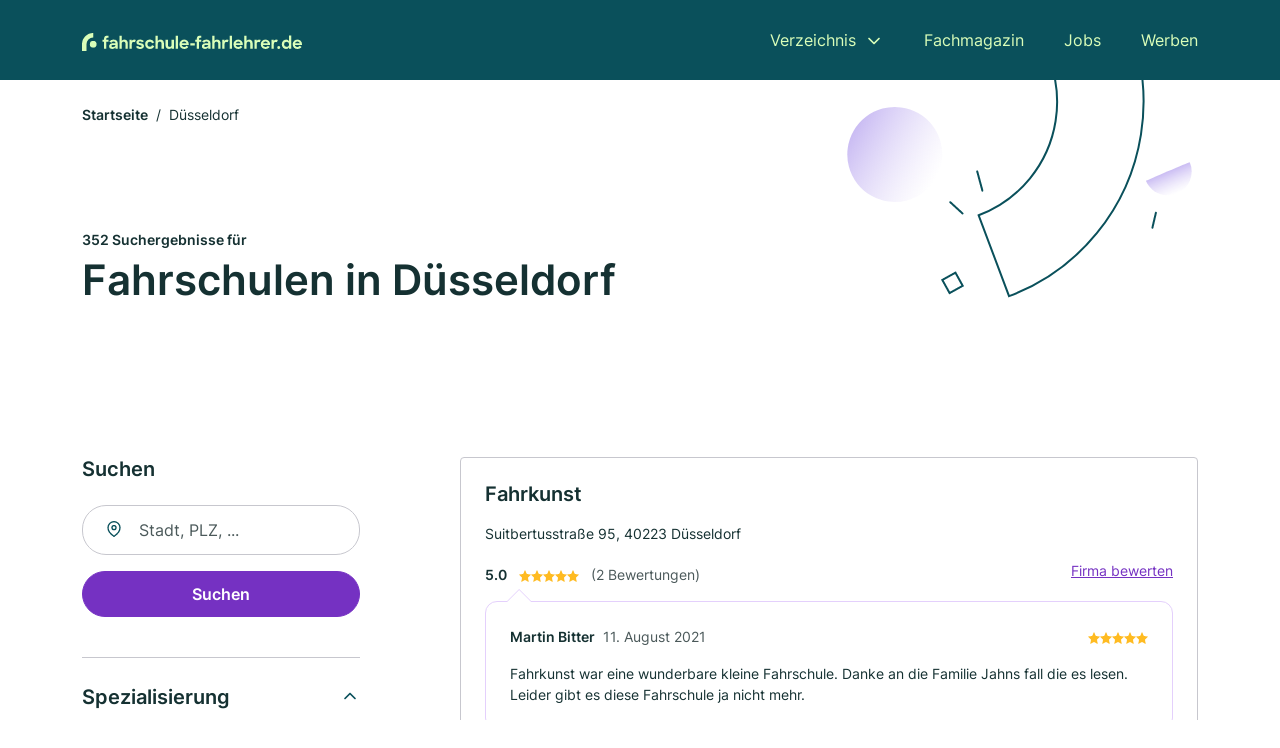

--- FILE ---
content_type: text/html; charset=utf-8
request_url: https://www.fahrschule-fahrlehrer.de/duesseldorf
body_size: 11219
content:
<!DOCTYPE html><html lang="de"><head><meta charset="utf-8"><meta http-equiv="X-UA-Compatible" content="IE=edge,chrome=1"><meta name="viewport" content="width=device-width, initial-scale=1, shrink-to-fit=no"><title>✅ Fahrschulen und Fahrlehrer in Düsseldorf ► 352 Top Fahrschulen</title><meta name="description" content="Top Fahrschulen, Fahrlehrer und Führerschein Kurse in Düsseldorf finden. Inkl. Bewertungen ★, Kontaktdaten ☎"><link rel="preconnect" href="https://cdn.consentmanager.net"><link rel="preconnect" href="https://cdn.firmenweb.de"><link rel="preconnect" href="https://img.firmenweb.de"><link rel="preconnect" href="https://traffic.firmenweb.de"><link rel="preconnect" href="https://traffic.pages24.io"><meta property="og:type" content="website"><meta property="og:locale" content="de_DE"><meta property="og:title" content="✅ Fahrschulen und Fahrlehrer in Düsseldorf ► 352 Top Fahrschulen"><meta property="og:description" content="Top Fahrschulen, Fahrlehrer und Führerschein Kurse in Düsseldorf finden. Inkl. Bewertungen ★, Kontaktdaten ☎"><meta property="og:site_name" content="✅ Fahrschulen und Fahrlehrer in Düsseldorf ► 352 Top Fahrschulen"><meta property="og:url" content=""><meta property="og:image" content=""><meta name="twitter:card" content="summary"><meta name="twitter:site" content="@"><meta name="twitter:title" content="✅ Fahrschulen und Fahrlehrer in Düsseldorf ► 352 Top Fahrschulen"><meta name="twitter:description" content="Top Fahrschulen, Fahrlehrer und Führerschein Kurse in Düsseldorf finden. Inkl. Bewertungen ★, Kontaktdaten ☎"><meta name="twitter:image" content=""><link rel="shortcut icon" href="https://cdn.firmenweb.de/assets/fahrschule-fahrlehrer.de/favicon.ico" type="image/x-icon"><link rel="stylesheet" type="text/css" href="/css/style-ZPXEFE3B.css"></head><body><header class="page-header" role="banner"><div class="container"><nav aria-label="Hauptnavigation"><a class="logo" href="/" aria-label="Zur Startseite von Fahrschule-Fahrlehrer.de" data-dark="https://cdn.firmenweb.de/assets/fahrschule-fahrlehrer.de/logo.svg" data-light="https://cdn.firmenweb.de/assets/fahrschule-fahrlehrer.de/logo/secondary.svg"><img src="https://cdn.firmenweb.de/assets/fahrschule-fahrlehrer.de/logo.svg" alt="Fahrschule-Fahrlehrer.de Logo"></a><ul class="navigate" role="menubar"><li class="dropdown" id="directory-dropdown"><button role="menuitem" aria-haspopup="true" aria-expanded="false" aria-controls="directory-menu">Verzeichnis</button><ul id="directory-menu" role="menu"><li role="none"><a href="/staedte" role="menuitem">Alle Städte</a></li><li role="none"><a href="/deutschland" role="menuitem">Alle Firmen</a></li></ul></li><li role="none"><a href="/magazin" role="menuitem">Fachmagazin</a></li><li role="none"><a href="/jobs" role="menuitem">Jobs</a></li><li role="none"><a href="/werben" role="menuitem">Werben</a></li></ul><div class="search-icon" role="button" tabindex="0" aria-label="Suche öffnen"><svg xmlns="http://www.w3.org/2000/svg" width="18" height="18" viewBox="0 0 24 24" fill="none" stroke="currentColor" stroke-width="2" stroke-linecap="round" stroke-linejoin="round" class="feather feather-search"><circle cx="11" cy="11" r="8"></circle><line x1="21" y1="21" x2="16.65" y2="16.65"></line></svg></div><div class="menu-icon" role="button" tabindex="0" aria-expanded="false" aria-label="Menü öffnen"><span></span></div></nav><div class="mobile-nav"></div><div class="search-nav"><button class="btn-close s-close" tabindex="0" type="button" aria-label="Schließen"><svg xmlns="http://www.w3.org/2000/svg" width="35" height="35" viewBox="0 0 24 24" fill="none" stroke="#0a505b" stroke-width="2" stroke-linecap="round" stroke-linejoin="round" class="feather feather-x"><line x1="18" y1="6" x2="6" y2="18"></line><line x1="6" y1="6" x2="18" y2="18"></line></svg></button><form class="form-search"><div class="select-icon"><svg xmlns="http://www.w3.org/2000/svg" width="16" height="16" viewBox="0 0 24 24" fill="none" stroke="currentColor" stroke-width="2" stroke-linecap="round" stroke-linejoin="round" class="feather feather-search" aria-hidden="true" focusable="false"><circle cx="11" cy="11" r="8"></circle><line x1="21" y1="21" x2="16.65" y2="16.65"></line></svg><label class="visually-hidden" for="keyword-select-layout">Keyword auswählen</label><select class="autocomplete-keywords" id="keyword-select-layout"><option value="lkw-fuehrerschein">LKW-Führerschein</option><option value="fahrschule">Fahrschule</option><option value="ferienkurse">Ferienkurse</option><option value="motorradfuehrerschein">Motorradführerschein</option><option value="anhaengerfuehrerschein">Anhängerführerschein</option><option value="automatikausbildung">Automatikausbildung</option><option value="intensivkurse">Intensivkurse</option><option value="busfuehrerschein">Busführerschein</option><option value="aufbauseminar-asf">Aufbauseminar ASF</option><option value="treckerfuehrerschein">Treckerführerschein</option><option value="gabelstaplerfuehrerschein">Gabelstaplerführerschein</option><option value="mpu-vorbereitung">MPU-Vorbereitung</option><option value="bootfuehrerschein">Bootführerschein</option><option value="rollerfuehrerschein">Rollerführerschein</option><option value="aufbauseminar-asp">Aufbauseminar ASP</option><option value="behindertenausbildung">Behindertenausbildung</option><option value="gehoerlosenausbildung">Gehörlosenausbildung</option><option value="verkehrsuebungsplatz">Verkehrsübungsplatz</option><option value="weiterbildung">Weiterbildung</option></select></div><div class="input-icon"><svg xmlns="http://www.w3.org/2000/svg" width="16" height="16" viewBox="0 0 24 24" fill="none" stroke="currentColor" stroke-width="2" stroke-linecap="round" stroke-linejoin="round" class="feather feather-map-pin" aria-hidden="true" focusable="false"><path d="M21 10c0 7-9 13-9 13s-9-6-9-13a9 9 0 0 1 18 0z"></path><circle cx="12" cy="10" r="3"></circle></svg><label class="visually-hidden" for="location-input-layout">Suche nach Ort</label><input class="autocomplete-locations" id="location-input-layout" type="search" autocorrect="off" autocomplete="off" autocapitalize="off"></div><button type="submit">Suchen</button></form></div></div></header><div class="spacer"></div><main><div class="page-search"><script type="application/ld+json">{"@context":"https://schema.org","@type":"CollectionPage","mainEntity":{"@type":"ItemList","name":"✅ Fahrschulen und Fahrlehrer in Düsseldorf ► 352 Top Fahrschulen","itemListElement":[{"@type":"ListItem","position":1,"url":"https://www.fahrschule-fahrlehrer.de/duesseldorf/fahrkunst-6616844.html","item":{"@context":"https://schema.org","@type":"LocalBusiness","name":"Fahrkunst","url":"https://www.fahrschule-fahrlehrer.de/duesseldorf/fahrkunst-6616844.html","address":{"@type":"PostalAddress","streetAddress":"Suitbertusstraße 95","addressLocality":"Düsseldorf","postalCode":"40223","addressCountry":"Deutschland"},"geo":{"@type":"GeoCoordinates","latitude":51.2043896,"longitude":6.7719794},"potentialAction":{"@type":"ReviewAction","target":{"@type":"EntryPoint","urlTemplate":"https://www.fahrschule-fahrlehrer.de/duesseldorf/fahrkunst-6616844.html#bewertung"}},"sameAs":[],"telephone":"0211/3110759","faxNumber":"0211/3110759","openingHoursSpecification":[],"aggregateRating":{"@type":"AggregateRating","ratingValue":"5.0","reviewCount":2,"bestRating":5,"worstRating":1},"review":[{"@type":"Review","author":{"@type":"Person","name":"Martin Bitter"},"reviewRating":{"@type":"Rating","ratingValue":5,"bestRating":5,"worstRating":1},"reviewBody":"Fahrkunst war eine wunderbare kleine Fahrschule.\r\nDanke an die Familie Jahns fall die es lesen.\r\nLeider gibt es diese Fahrschule ja nicht mehr."},{"@type":"Review","author":{"@type":"Person","name":"Galina"},"reviewRating":{"@type":"Rating","ratingValue":5,"bestRating":5,"worstRating":1},"reviewBody":"Ich möchte mich nochmal ganz herzlich bei allen von der Fahrschule Fahrkunst bedanken! Mein ganz besonderer Dank geht an Ulrich Jahns für alles, was Sie für mich getan haben! Ich werde Ihre Fahrschule weiter empfehlen. Die beste Fahrschule!"}]}},{"@type":"ListItem","position":2,"url":"https://www.fahrschule-fahrlehrer.de/duesseldorf/fahrschule-ludwig-gibt-es-in-duesseldorf-und-hilden-6615567.html","item":{"@context":"https://schema.org","@type":"LocalBusiness","name":"Fahrschule Ludwig gibt es in Düsseldorf und Hilden","url":"https://www.fahrschule-fahrlehrer.de/duesseldorf/fahrschule-ludwig-gibt-es-in-duesseldorf-und-hilden-6615567.html","address":{"@type":"PostalAddress","streetAddress":"Ulmenstraße 11","addressLocality":"Düsseldorf","postalCode":"40476","addressCountry":"Deutschland"},"geo":{"@type":"GeoCoordinates","latitude":51.2545285,"longitude":6.7802079},"potentialAction":{"@type":"ReviewAction","target":{"@type":"EntryPoint","urlTemplate":"https://www.fahrschule-fahrlehrer.de/duesseldorf/fahrschule-ludwig-gibt-es-in-duesseldorf-und-hilden-6615567.html#bewertung"}},"sameAs":[],"telephone":"0211/85949795","openingHoursSpecification":[],"aggregateRating":{"@type":"AggregateRating","ratingValue":"5.0","reviewCount":1,"bestRating":5,"worstRating":1},"review":[{"@type":"Review","author":{"@type":"Person","name":"G G"},"reviewRating":{"@type":"Rating","ratingValue":5,"bestRating":5,"worstRating":1},"reviewBody":"Geben auch ASF Aufbauseminare für Fahranfänger in der Probezeit zu günstigen Konditionen.\r\nDas beste allerdings ist, dass man in der Gruppe zu 8. die Termine besprechen kann. Ganz so wie es einem passt als Beispiel Frühschicht oder Spätschicht. So geht die Fahrschule Ludwig auf jeden Termin ein und können bestimmt auch deine Wünsche erfüllen."}]}},{"@type":"ListItem","position":3,"url":"https://www.fahrschule-fahrlehrer.de/duesseldorf/wolfram-gruhne-3151569.html","item":{"@context":"https://schema.org","@type":"LocalBusiness","name":"Wolfram Gruhne","url":"https://www.fahrschule-fahrlehrer.de/duesseldorf/wolfram-gruhne-3151569.html","address":{"@type":"PostalAddress","streetAddress":"Kölner Tor 10","addressLocality":"Düsseldorf","postalCode":"40625","addressCountry":"Deutschland"},"geo":{"@type":"GeoCoordinates","latitude":51.236431946328,"longitude":6.8615043286725},"potentialAction":{"@type":"ReviewAction","target":{"@type":"EntryPoint","urlTemplate":"https://www.fahrschule-fahrlehrer.de/duesseldorf/wolfram-gruhne-3151569.html#bewertung"}},"sameAs":[],"telephone":"0211/2880098","openingHoursSpecification":[],"aggregateRating":{"@type":"AggregateRating","ratingValue":"5.0","reviewCount":1,"bestRating":5,"worstRating":1},"review":[{"@type":"Review","author":{"@type":"Person","name":"Peter"},"reviewRating":{"@type":"Rating","ratingValue":5,"bestRating":5,"worstRating":1},"reviewBody":"Top Fahrschule habe dort meinen PKW Führerschein gemacht und habe heute noch einen guten Kontakt zum ganzen Team"}]}},{"@type":"ListItem","position":4,"url":"https://www.fahrschule-fahrlehrer.de/duesseldorf/peter-schmidt-10929527.html","item":{"@context":"https://schema.org","@type":"LocalBusiness","name":"Peter Schmidt","url":"https://www.fahrschule-fahrlehrer.de/duesseldorf/peter-schmidt-10929527.html","address":{"@type":"PostalAddress","streetAddress":"Benrather Straße 2","addressLocality":"Düsseldorf","postalCode":"40213","addressCountry":"Deutschland"},"geo":{"@type":"GeoCoordinates","latitude":51.2231357,"longitude":6.7721337},"potentialAction":{"@type":"ReviewAction","target":{"@type":"EntryPoint","urlTemplate":"https://www.fahrschule-fahrlehrer.de/duesseldorf/peter-schmidt-10929527.html#bewertung"}},"sameAs":[],"telephone":"0211/99553585","openingHoursSpecification":[]}},{"@type":"ListItem","position":5,"url":"https://www.fahrschule-fahrlehrer.de/duesseldorf/fahrschule-marx-gmbh-1195201.html","item":{"@context":"https://schema.org","@type":"LocalBusiness","name":"Fahrschule Marx GmbH","url":"https://www.fahrschule-fahrlehrer.de/duesseldorf/fahrschule-marx-gmbh-1195201.html","address":{"@type":"PostalAddress","streetAddress":"Oststr. 100","addressLocality":"Düsseldorf","postalCode":"40210","addressCountry":"Deutschland"},"geo":{"@type":"GeoCoordinates","latitude":51.2247269,"longitude":6.7881516},"potentialAction":{"@type":"ReviewAction","target":{"@type":"EntryPoint","urlTemplate":"https://www.fahrschule-fahrlehrer.de/duesseldorf/fahrschule-marx-gmbh-1195201.html#bewertung"}},"sameAs":[],"telephone":"+49211358148","faxNumber":"+49211358144","openingHoursSpecification":[],"hasOfferCatalog":{"@type":"OfferCatalog","name":"Fahrschule Marx GmbH","itemListElement":[{"@type":"Offer","itemOffered":{"@type":"Service","name":"LKW-Führerschein","identifier":"lkw-fuehrerschein"}}]}}},{"@type":"ListItem","position":6,"url":"https://www.fahrschule-fahrlehrer.de/duesseldorf/city-fahrschule-2302204.html","item":{"@context":"https://schema.org","@type":"LocalBusiness","name":"CFK City Fahrschule GmbH","url":"https://www.fahrschule-fahrlehrer.de/duesseldorf/city-fahrschule-2302204.html","address":{"@type":"PostalAddress","streetAddress":"Am Wehrhahn 4","addressLocality":"Düsseldorf","postalCode":"40212","addressCountry":"Deutschland"},"geo":{"@type":"GeoCoordinates","latitude":51.2281394,"longitude":6.7880673},"potentialAction":{"@type":"ReviewAction","target":{"@type":"EntryPoint","urlTemplate":"https://www.fahrschule-fahrlehrer.de/duesseldorf/city-fahrschule-2302204.html#bewertung"}},"sameAs":[],"telephone":"+492119357995","faxNumber":"+492119357994","openingHoursSpecification":[]}},{"@type":"ListItem","position":7,"url":"https://www.fahrschule-fahrlehrer.de/duesseldorf/mykolombo-gmbh-10929452.html","item":{"@context":"https://schema.org","@type":"LocalBusiness","name":"MyKolombo GmbH","url":"https://www.fahrschule-fahrlehrer.de/duesseldorf/mykolombo-gmbh-10929452.html","address":{"@type":"PostalAddress","streetAddress":"Grupellostraße 34","addressLocality":"Düsseldorf","postalCode":"40210","addressCountry":"Deutschland"},"geo":{"@type":"GeoCoordinates","latitude":51.2202137,"longitude":6.7885926},"potentialAction":{"@type":"ReviewAction","target":{"@type":"EntryPoint","urlTemplate":"https://www.fahrschule-fahrlehrer.de/duesseldorf/mykolombo-gmbh-10929452.html#bewertung"}},"sameAs":[],"telephone":"02151/7448667","openingHoursSpecification":[]}},{"@type":"ListItem","position":8,"url":"https://www.fahrschule-fahrlehrer.de/duesseldorf/fahrschule-duesseldrive-gmbh-aXmTmx.html","item":{"@context":"https://schema.org","@type":"LocalBusiness","name":"Fahrschule Düsseldrive GmbH","url":"https://www.fahrschule-fahrlehrer.de/duesseldorf/fahrschule-duesseldrive-gmbh-aXmTmx.html","address":{"@type":"PostalAddress","streetAddress":"Corneliusstr. 14","addressLocality":"Düsseldorf","postalCode":"40215","addressCountry":"Deutschland"},"geo":{"@type":"GeoCoordinates","latitude":51.2165899,"longitude":6.783018999999999},"potentialAction":{"@type":"ReviewAction","target":{"@type":"EntryPoint","urlTemplate":"https://www.fahrschule-fahrlehrer.de/duesseldorf/fahrschule-duesseldrive-gmbh-aXmTmx.html#bewertung"}},"sameAs":[],"telephone":"+4921133980980","faxNumber":"+4921133980981","openingHoursSpecification":[]}},{"@type":"ListItem","position":9,"url":"https://www.fahrschule-fahrlehrer.de/duesseldorf/henrik-momberger-6614404.html","item":{"@context":"https://schema.org","@type":"LocalBusiness","name":"Henrik Momberger","url":"https://www.fahrschule-fahrlehrer.de/duesseldorf/henrik-momberger-6614404.html","address":{"@type":"PostalAddress","streetAddress":"Am Wehrhahn 45","addressLocality":"Düsseldorf","postalCode":"40211","addressCountry":"Deutschland"},"geo":{"@type":"GeoCoordinates","latitude":51.22843014436,"longitude":6.7921737011543},"potentialAction":{"@type":"ReviewAction","target":{"@type":"EntryPoint","urlTemplate":"https://www.fahrschule-fahrlehrer.de/duesseldorf/henrik-momberger-6614404.html#bewertung"}},"sameAs":[],"telephone":"0211/2806460","faxNumber":"0211/28064611","openingHoursSpecification":[]}},{"@type":"ListItem","position":10,"url":"https://www.fahrschule-fahrlehrer.de/duesseldorf/verkehrsinstitut-und-fahrschule-reinhold-gmbh-aXmTn4.html","item":{"@context":"https://schema.org","@type":"LocalBusiness","name":"Verkehrsinstitut und Fahrschule Reinhold GmbH","url":"https://www.fahrschule-fahrlehrer.de/duesseldorf/verkehrsinstitut-und-fahrschule-reinhold-gmbh-aXmTn4.html","address":{"@type":"PostalAddress","streetAddress":"Pempelforter Str. 8","addressLocality":"Düsseldorf","postalCode":"40211","addressCountry":"Deutschland"},"geo":{"@type":"GeoCoordinates","latitude":51.2313236,"longitude":6.7900977},"potentialAction":{"@type":"ReviewAction","target":{"@type":"EntryPoint","urlTemplate":"https://www.fahrschule-fahrlehrer.de/duesseldorf/verkehrsinstitut-und-fahrschule-reinhold-gmbh-aXmTn4.html#bewertung"}},"sameAs":[],"telephone":"+4921183025420","faxNumber":"+49211830254229","openingHoursSpecification":[]}},{"@type":"ListItem","position":11,"url":"https://www.fahrschule-fahrlehrer.de/duesseldorf/udo-selz-4200920.html","item":{"@context":"https://schema.org","@type":"LocalBusiness","name":"Udo Selz","url":"https://www.fahrschule-fahrlehrer.de/duesseldorf/udo-selz-4200920.html","address":{"@type":"PostalAddress","streetAddress":"Kurfürstenstraße 30","addressLocality":"Düsseldorf","postalCode":"40210","addressCountry":"Deutschland"},"geo":{"@type":"GeoCoordinates","latitude":51.2238258,"longitude":6.7929484},"potentialAction":{"@type":"ReviewAction","target":{"@type":"EntryPoint","urlTemplate":"https://www.fahrschule-fahrlehrer.de/duesseldorf/udo-selz-4200920.html#bewertung"}},"sameAs":[],"telephone":"0211/364388","openingHoursSpecification":[]}},{"@type":"ListItem","position":12,"url":"https://www.fahrschule-fahrlehrer.de/duesseldorf/123-fahrschule-duesseldorf-zentrum-aXRaVv.html","item":{"@context":"https://schema.org","@type":"LocalBusiness","name":"123 FAHRSCHULE Düsseldorf-Zentrum","url":"https://www.fahrschule-fahrlehrer.de/duesseldorf/123-fahrschule-duesseldorf-zentrum-aXRaVv.html","address":{"@type":"PostalAddress","streetAddress":"Am Wehrhahn 57","addressLocality":"Düsseldorf","postalCode":"40211","addressCountry":"Deutschland"},"geo":{"@type":"GeoCoordinates","latitude":51.228653,"longitude":6.792885},"potentialAction":{"@type":"ReviewAction","target":{"@type":"EntryPoint","urlTemplate":"https://www.fahrschule-fahrlehrer.de/duesseldorf/123-fahrschule-duesseldorf-zentrum-aXRaVv.html#bewertung"}},"sameAs":[],"openingHoursSpecification":[]}},{"@type":"ListItem","position":13,"url":"https://www.fahrschule-fahrlehrer.de/duesseldorf/ye-fahrschule-gmbh-aXmToQ.html","item":{"@context":"https://schema.org","@type":"LocalBusiness","name":"YE Fahrschule GmbH","url":"https://www.fahrschule-fahrlehrer.de/duesseldorf/ye-fahrschule-gmbh-aXmToQ.html","address":{"@type":"PostalAddress","streetAddress":"Corneliusstr. 78","addressLocality":"Düsseldorf","postalCode":"40215","addressCountry":"Deutschland"},"geo":{"@type":"GeoCoordinates","latitude":51.21296900000001,"longitude":6.783007899999999},"potentialAction":{"@type":"ReviewAction","target":{"@type":"EntryPoint","urlTemplate":"https://www.fahrschule-fahrlehrer.de/duesseldorf/ye-fahrschule-gmbh-aXmToQ.html#bewertung"}},"sameAs":[],"openingHoursSpecification":[]}},{"@type":"ListItem","position":14,"url":"https://www.fahrschule-fahrlehrer.de/duesseldorf/hashtag-fahrschule-abgefahrn-gmbh-aXmTos.html","item":{"@context":"https://schema.org","@type":"LocalBusiness","name":"Hashtag Fahrschule Abgefahrn GmbH","url":"https://www.fahrschule-fahrlehrer.de/duesseldorf/hashtag-fahrschule-abgefahrn-gmbh-aXmTos.html","address":{"@type":"PostalAddress","streetAddress":"Ellerstr. 53","addressLocality":"Düsseldorf","postalCode":"40227","addressCountry":"Deutschland"},"geo":{"@type":"GeoCoordinates","latitude":51.2169507,"longitude":6.7926551},"potentialAction":{"@type":"ReviewAction","target":{"@type":"EntryPoint","urlTemplate":"https://www.fahrschule-fahrlehrer.de/duesseldorf/hashtag-fahrschule-abgefahrn-gmbh-aXmTos.html#bewertung"}},"sameAs":[],"openingHoursSpecification":[]}},{"@type":"ListItem","position":15,"url":"https://www.fahrschule-fahrlehrer.de/duesseldorf/ernst-sommer-3805943.html","item":{"@context":"https://schema.org","@type":"LocalBusiness","name":"Sommer Ernst Fahrschule","url":"https://www.fahrschule-fahrlehrer.de/duesseldorf/ernst-sommer-3805943.html","address":{"@type":"PostalAddress","streetAddress":"Bürgerstr. 22","addressLocality":"Düsseldorf","postalCode":"40219","addressCountry":"Deutschland"},"geo":{"@type":"GeoCoordinates","latitude":51.212775778343,"longitude":6.7657016273034},"potentialAction":{"@type":"ReviewAction","target":{"@type":"EntryPoint","urlTemplate":"https://www.fahrschule-fahrlehrer.de/duesseldorf/ernst-sommer-3805943.html#bewertung"}},"sameAs":[],"telephone":"+49211305654","openingHoursSpecification":[]}},{"@type":"ListItem","position":16,"url":"https://www.fahrschule-fahrlehrer.de/duesseldorf/lucky-fahrschule-6148518.html","item":{"@context":"https://schema.org","@type":"LocalBusiness","name":"Fahrschule Lucky","url":"https://www.fahrschule-fahrlehrer.de/duesseldorf/lucky-fahrschule-6148518.html","address":{"@type":"PostalAddress","streetAddress":"Bilker Allee 168","addressLocality":"Düsseldorf","postalCode":"40215","addressCountry":"Deutschland"},"geo":{"@type":"GeoCoordinates","latitude":51.2109155,"longitude":6.7774495},"potentialAction":{"@type":"ReviewAction","target":{"@type":"EntryPoint","urlTemplate":"https://www.fahrschule-fahrlehrer.de/duesseldorf/lucky-fahrschule-6148518.html#bewertung"}},"sameAs":[],"telephone":"+492113011749","openingHoursSpecification":[]}},{"@type":"ListItem","position":17,"url":"https://www.fahrschule-fahrlehrer.de/duesseldorf/fahrschule-ohligs-6617180.html","item":{"@context":"https://schema.org","@type":"LocalBusiness","name":"Ohligs Peter Fahrschule","url":"https://www.fahrschule-fahrlehrer.de/duesseldorf/fahrschule-ohligs-6617180.html","address":{"@type":"PostalAddress","streetAddress":"Ackerstr. 47","addressLocality":"Düsseldorf","postalCode":"40233","addressCountry":"Deutschland"},"geo":{"@type":"GeoCoordinates","latitude":51.226559164829,"longitude":6.7997708694024},"potentialAction":{"@type":"ReviewAction","target":{"@type":"EntryPoint","urlTemplate":"https://www.fahrschule-fahrlehrer.de/duesseldorf/fahrschule-ohligs-6617180.html#bewertung"}},"sameAs":[],"telephone":"+49211352876","openingHoursSpecification":[]}},{"@type":"ListItem","position":18,"url":"https://www.fahrschule-fahrlehrer.de/duesseldorf/manfred-grunwald-5279702.html","item":{"@context":"https://schema.org","@type":"LocalBusiness","name":"Fahrschule Manfred Grunwald","url":"https://www.fahrschule-fahrlehrer.de/duesseldorf/manfred-grunwald-5279702.html","address":{"@type":"PostalAddress","streetAddress":"Drakestr. 2","addressLocality":"Düsseldorf","postalCode":"40545","addressCountry":"Deutschland"},"geo":{"@type":"GeoCoordinates","latitude":51.230685697496,"longitude":6.752609756592},"potentialAction":{"@type":"ReviewAction","target":{"@type":"EntryPoint","urlTemplate":"https://www.fahrschule-fahrlehrer.de/duesseldorf/manfred-grunwald-5279702.html#bewertung"}},"sameAs":[],"telephone":"+49211552154","openingHoursSpecification":[]}},{"@type":"ListItem","position":19,"url":"https://www.fahrschule-fahrlehrer.de/duesseldorf/123-fahrschule-duesseldorf-oberkassel-aXAUlX.html","item":{"@context":"https://schema.org","@type":"LocalBusiness","name":"123 FAHRSCHULE Düsseldorf-Oberkassel","url":"https://www.fahrschule-fahrlehrer.de/duesseldorf/123-fahrschule-duesseldorf-oberkassel-aXAUlX.html","address":{"@type":"PostalAddress","streetAddress":"Luegallee 102","addressLocality":"Düsseldorf","postalCode":"40545","addressCountry":"Deutschland"},"geo":{"@type":"GeoCoordinates","latitude":51.231702,"longitude":6.75123},"potentialAction":{"@type":"ReviewAction","target":{"@type":"EntryPoint","urlTemplate":"https://www.fahrschule-fahrlehrer.de/duesseldorf/123-fahrschule-duesseldorf-oberkassel-aXAUlX.html#bewertung"}},"sameAs":[],"openingHoursSpecification":[]}},{"@type":"ListItem","position":20,"url":"https://www.fahrschule-fahrlehrer.de/duesseldorf/stefan-reinhold-3378097.html","item":{"@context":"https://schema.org","@type":"LocalBusiness","name":"Fahrschule Stefan Reinhold","url":"https://www.fahrschule-fahrlehrer.de/duesseldorf/stefan-reinhold-3378097.html","address":{"@type":"PostalAddress","streetAddress":"Luegallee 102","addressLocality":"Düsseldorf","postalCode":"40545","addressCountry":"Deutschland"},"geo":{"@type":"GeoCoordinates","latitude":51.231755303189,"longitude":6.751174834377},"potentialAction":{"@type":"ReviewAction","target":{"@type":"EntryPoint","urlTemplate":"https://www.fahrschule-fahrlehrer.de/duesseldorf/stefan-reinhold-3378097.html#bewertung"}},"sameAs":[],"telephone":"+49211552344","faxNumber":"+492115292851","openingHoursSpecification":[]}}]}}</script><header><div class="container"><div class="decorative-svg" aria-hidden="true"><svg xmlns="http://www.w3.org/2000/svg" width="348" height="220"><defs><linearGradient id="b" x1=".5" x2=".5" y2="1" gradientUnits="objectBoundingBox"><stop offset="0" stop-color="#cabcf3"/><stop offset="1" stop-color="#fff" stop-opacity=".604"/></linearGradient><clipPath id="a"><path data-name="Rectangle 3310" transform="translate(798 80)" fill="none" stroke="#707070" d="M0 0h348v220H0z"/></clipPath></defs><g data-name="Mask Group 14359" transform="translate(-798 -80)" clip-path="url(#a)"><g data-name="Group 22423" transform="rotate(165.02 874.682 272.94)"><path data-name="Path 15020" d="M47.622 16.8a23.657 23.657 0 0 1-23.811 23.807C9.759 40.411 0 29.872 0 16.8c1.19-.106 47.473-.431 47.622 0Z" transform="rotate(172 307.555 182.771)" fill="url(#b)"/><path data-name="Line 817" fill="none" stroke="#0a505b" stroke-linecap="round" stroke-linejoin="round" stroke-width="2" d="m795.764 356.904-.053-19.918"/><path data-name="Line 818" fill="none" stroke="#0a505b" stroke-linecap="round" stroke-linejoin="round" stroke-width="2" d="m829.784 334.186-8.987-14.086"/><path data-name="Line 822" fill="none" stroke="#0a505b" stroke-linecap="round" stroke-linejoin="round" stroke-width="2" d="m633.804 270.827 7.276-13.579"/><path data-name="Path 15022" d="M628.065 350.2a207.307 207.307 0 0 0 22.517 207.394l69.559-51.25a121 121 0 0 1 85.573-192.2l-8.458-85.986A207.307 207.307 0 0 0 628.066 350.2" fill="none" stroke="#0a505b" stroke-width="2"/><g data-name="Rectangle 2717" fill="none" stroke="#0a505b" stroke-width="2"><path stroke="none" d="m858.727 261.827-16.495 4.113-4.113-16.495 16.495-4.113z"/><path d="m857.515 261.099-14.555 3.628-3.628-14.554 14.554-3.629z"/></g><circle data-name="Ellipse 374" cx="47.498" cy="47.498" r="47.498" transform="rotate(135 387.366 391.581)" fill="url(#b)"/></g></g></svg>
</div><nav aria-label="Brotkrumen"><ol class="breadcrumb"><li class="breadcrumb-item"><a href="https://www.fahrschule-fahrlehrer.de">Startseite</a></li><li class="breadcrumb-item active" aria-current="page">Düsseldorf</li></ol></nav><script type="application/ld+json">{
    "@context": "https://schema.org",
    "@type": "BreadcrumbList",
    "itemListElement": [{"@type":"ListItem","position":1,"name":"Startseite","item":"https://www.fahrschule-fahrlehrer.de"},{"@type":"ListItem","position":2,"name":"Düsseldorf","item":"https://www.fahrschule-fahrlehrer.de/duesseldorf"}]
}</script><h1><small>352 Suchergebnisse für </small><br>Fahrschulen in Düsseldorf</h1><div class="callout-sm-mobile"></div></div></header><div class="filter-spec-mobile"></div><div class="container"><div class="search-results"><aside class="filters" role="complementary" aria-label="Filteroptionen"><div class="filter"><h2 class="h4 title">Suchen</h2><form class="form-search"><div class="input-icon"><svg xmlns="http://www.w3.org/2000/svg" width="16" height="16" viewBox="0 0 24 24" fill="none" stroke="currentColor" stroke-width="2" stroke-linecap="round" stroke-linejoin="round" class="feather feather-map-pin" aria-hidden="true" focusable="false"><path d="M21 10c0 7-9 13-9 13s-9-6-9-13a9 9 0 0 1 18 0z"></path><circle cx="12" cy="10" r="3"></circle></svg><label class="visually-hidden" for="location-input">Suche nach Ort</label><input class="autocomplete-locations" id="location-input" type="search" name="city" autocorrect="off" autocomplete="off" autocapitalize="off"></div><button class="btn btn-primary" type="submit">Suchen</button></form></div><div class="filter"><button class="expand" type="button" aria-controls="keywords-filters-panel" aria-expanded="true">Spezialisierung</button><div class="filter-spec" id="keywords-filters-panel"><ul><li><a href="/lkw-fuehrerschein-in-duesseldorf">LKW-Führerschein (6)</a></li><li><a href="/fahrschule-in-duesseldorf">Fahrschule (5)</a></li><li><a href="/intensivkurse-in-duesseldorf">Intensivkurse (2)</a></li><li><a href="/automatikausbildung-in-duesseldorf">Automatikausbildung (1)</a></li><li><a href="/anhaengerfuehrerschein-in-duesseldorf">Anhängerführerschein (1)</a></li><li><a href="/ferienkurse-in-duesseldorf">Ferienkurse (1)</a></li><li><a href="/busfuehrerschein-in-duesseldorf">Busführerschein (1)</a></li><li><a href="/aufbauseminar-asf-in-duesseldorf">Aufbauseminar ASF (1)</a></li><li><a href="/mpu-vorbereitung-in-duesseldorf">MPU-Vorbereitung (1)</a></li></ul></div></div><div class="filter"><button class="expand" type="button" aria-controls="location-filters-panel" aria-expanded="true">In der Nähe</button><div class="filter-city" id="location-filters-panel"><ul><li><a href="/neuss">Neuss (37)</a></li><li><a href="/duisburg">Duisburg (29)</a></li><li><a href="/krefeld">Krefeld (22)</a></li><li><a href="/moenchengladbach">Mönchengladbach (20)</a></li><li><a href="/solingen">Solingen (18)</a></li><li><a href="/muelheim-an-der-ruhr">Mülheim an der Ruhr (17)</a></li><li><a href="/velbert">Velbert (15)</a></li><li><a href="/mettmann">Mettmann (12)</a></li><li><a href="/ratingen">Ratingen (12)</a></li></ul></div></div></aside><section class="results" aria-label="Suchergebnisse"><div class="profiles"><article class="profile" tabindex="0" onclick="location.href='/duesseldorf/fahrkunst-6616844.html'" onkeydown="if(event.key === 'Enter' || event.key === ' ') {location.href='/duesseldorf/fahrkunst-6616844.html'}" role="link"><h2 class="name">Fahrkunst</h2><p class="services"></p><address class="address">Suitbertusstraße 95,  40223 Düsseldorf</address><div class="rating"><strong class="avg">5.0</strong><div class="ratingstars"><span aria-hidden="true"><svg xmlns="http://www.w3.org/2000/svg" width="12" height="11.412" viewBox="0 0 12 11.412"><path id="star" d="M8,2,9.854,5.756,14,6.362,11,9.284l.708,4.128L8,11.462l-3.708,1.95L5,9.284,2,6.362l4.146-.606Z" transform="translate(-2 -2)" fill="#ffbb21"/></svg></span><span aria-hidden="true"><svg xmlns="http://www.w3.org/2000/svg" width="12" height="11.412" viewBox="0 0 12 11.412"><path id="star" d="M8,2,9.854,5.756,14,6.362,11,9.284l.708,4.128L8,11.462l-3.708,1.95L5,9.284,2,6.362l4.146-.606Z" transform="translate(-2 -2)" fill="#ffbb21"/></svg></span><span aria-hidden="true"><svg xmlns="http://www.w3.org/2000/svg" width="12" height="11.412" viewBox="0 0 12 11.412"><path id="star" d="M8,2,9.854,5.756,14,6.362,11,9.284l.708,4.128L8,11.462l-3.708,1.95L5,9.284,2,6.362l4.146-.606Z" transform="translate(-2 -2)" fill="#ffbb21"/></svg></span><span aria-hidden="true"><svg xmlns="http://www.w3.org/2000/svg" width="12" height="11.412" viewBox="0 0 12 11.412"><path id="star" d="M8,2,9.854,5.756,14,6.362,11,9.284l.708,4.128L8,11.462l-3.708,1.95L5,9.284,2,6.362l4.146-.606Z" transform="translate(-2 -2)" fill="#ffbb21"/></svg></span><span aria-hidden="true"><svg xmlns="http://www.w3.org/2000/svg" width="12" height="11.412" viewBox="0 0 12 11.412"><path id="star" d="M8,2,9.854,5.756,14,6.362,11,9.284l.708,4.128L8,11.462l-3.708,1.95L5,9.284,2,6.362l4.146-.606Z" transform="translate(-2 -2)" fill="#ffbb21"/></svg></span></div><small class="num">(2 Bewertungen)</small><a class="cta" href="/duesseldorf/fahrkunst-6616844.html#bewertung">Firma bewerten</a></div><div class="review"><div class="meta"><strong class="author">Martin Bitter</strong><time class="date" datetime="2021-08-11T07:45:54.000Z">11. August 2021</time><div class="ratingstars"><span aria-hidden="true"><svg xmlns="http://www.w3.org/2000/svg" width="12" height="11.412" viewBox="0 0 12 11.412"><path id="star" d="M8,2,9.854,5.756,14,6.362,11,9.284l.708,4.128L8,11.462l-3.708,1.95L5,9.284,2,6.362l4.146-.606Z" transform="translate(-2 -2)" fill="#ffbb21"/></svg></span><span aria-hidden="true"><svg xmlns="http://www.w3.org/2000/svg" width="12" height="11.412" viewBox="0 0 12 11.412"><path id="star" d="M8,2,9.854,5.756,14,6.362,11,9.284l.708,4.128L8,11.462l-3.708,1.95L5,9.284,2,6.362l4.146-.606Z" transform="translate(-2 -2)" fill="#ffbb21"/></svg></span><span aria-hidden="true"><svg xmlns="http://www.w3.org/2000/svg" width="12" height="11.412" viewBox="0 0 12 11.412"><path id="star" d="M8,2,9.854,5.756,14,6.362,11,9.284l.708,4.128L8,11.462l-3.708,1.95L5,9.284,2,6.362l4.146-.606Z" transform="translate(-2 -2)" fill="#ffbb21"/></svg></span><span aria-hidden="true"><svg xmlns="http://www.w3.org/2000/svg" width="12" height="11.412" viewBox="0 0 12 11.412"><path id="star" d="M8,2,9.854,5.756,14,6.362,11,9.284l.708,4.128L8,11.462l-3.708,1.95L5,9.284,2,6.362l4.146-.606Z" transform="translate(-2 -2)" fill="#ffbb21"/></svg></span><span aria-hidden="true"><svg xmlns="http://www.w3.org/2000/svg" width="12" height="11.412" viewBox="0 0 12 11.412"><path id="star" d="M8,2,9.854,5.756,14,6.362,11,9.284l.708,4.128L8,11.462l-3.708,1.95L5,9.284,2,6.362l4.146-.606Z" transform="translate(-2 -2)" fill="#ffbb21"/></svg></span></div></div><p class="text mb-0">Fahrkunst war eine wunderbare kleine Fahrschule.
Danke an die Familie Jahns fall die es lesen.
Leider gibt es diese Fahrschule ja nicht mehr.</p></div></article><article class="profile" tabindex="0" onclick="location.href='/duesseldorf/fahrschule-ludwig-gibt-es-in-duesseldorf-und-hilden-6615567.html'" onkeydown="if(event.key === 'Enter' || event.key === ' ') {location.href='/duesseldorf/fahrschule-ludwig-gibt-es-in-duesseldorf-und-hilden-6615567.html'}" role="link"><h2 class="name">Fahrschule Ludwig gibt es in Düsseldorf und Hilden</h2><p class="services"></p><address class="address">Ulmenstraße 11,  40476 Düsseldorf</address><div class="rating"><strong class="avg">5.0</strong><div class="ratingstars"><span aria-hidden="true"><svg xmlns="http://www.w3.org/2000/svg" width="12" height="11.412" viewBox="0 0 12 11.412"><path id="star" d="M8,2,9.854,5.756,14,6.362,11,9.284l.708,4.128L8,11.462l-3.708,1.95L5,9.284,2,6.362l4.146-.606Z" transform="translate(-2 -2)" fill="#ffbb21"/></svg></span><span aria-hidden="true"><svg xmlns="http://www.w3.org/2000/svg" width="12" height="11.412" viewBox="0 0 12 11.412"><path id="star" d="M8,2,9.854,5.756,14,6.362,11,9.284l.708,4.128L8,11.462l-3.708,1.95L5,9.284,2,6.362l4.146-.606Z" transform="translate(-2 -2)" fill="#ffbb21"/></svg></span><span aria-hidden="true"><svg xmlns="http://www.w3.org/2000/svg" width="12" height="11.412" viewBox="0 0 12 11.412"><path id="star" d="M8,2,9.854,5.756,14,6.362,11,9.284l.708,4.128L8,11.462l-3.708,1.95L5,9.284,2,6.362l4.146-.606Z" transform="translate(-2 -2)" fill="#ffbb21"/></svg></span><span aria-hidden="true"><svg xmlns="http://www.w3.org/2000/svg" width="12" height="11.412" viewBox="0 0 12 11.412"><path id="star" d="M8,2,9.854,5.756,14,6.362,11,9.284l.708,4.128L8,11.462l-3.708,1.95L5,9.284,2,6.362l4.146-.606Z" transform="translate(-2 -2)" fill="#ffbb21"/></svg></span><span aria-hidden="true"><svg xmlns="http://www.w3.org/2000/svg" width="12" height="11.412" viewBox="0 0 12 11.412"><path id="star" d="M8,2,9.854,5.756,14,6.362,11,9.284l.708,4.128L8,11.462l-3.708,1.95L5,9.284,2,6.362l4.146-.606Z" transform="translate(-2 -2)" fill="#ffbb21"/></svg></span></div><small class="num">(1 Bewertung)</small><a class="cta" href="/duesseldorf/fahrschule-ludwig-gibt-es-in-duesseldorf-und-hilden-6615567.html#bewertung">Firma bewerten</a></div><div class="review"><div class="meta"><strong class="author">G G</strong><time class="date" datetime="2020-10-28T19:25:39.000Z">28. Oktober 2020</time><div class="ratingstars"><span aria-hidden="true"><svg xmlns="http://www.w3.org/2000/svg" width="12" height="11.412" viewBox="0 0 12 11.412"><path id="star" d="M8,2,9.854,5.756,14,6.362,11,9.284l.708,4.128L8,11.462l-3.708,1.95L5,9.284,2,6.362l4.146-.606Z" transform="translate(-2 -2)" fill="#ffbb21"/></svg></span><span aria-hidden="true"><svg xmlns="http://www.w3.org/2000/svg" width="12" height="11.412" viewBox="0 0 12 11.412"><path id="star" d="M8,2,9.854,5.756,14,6.362,11,9.284l.708,4.128L8,11.462l-3.708,1.95L5,9.284,2,6.362l4.146-.606Z" transform="translate(-2 -2)" fill="#ffbb21"/></svg></span><span aria-hidden="true"><svg xmlns="http://www.w3.org/2000/svg" width="12" height="11.412" viewBox="0 0 12 11.412"><path id="star" d="M8,2,9.854,5.756,14,6.362,11,9.284l.708,4.128L8,11.462l-3.708,1.95L5,9.284,2,6.362l4.146-.606Z" transform="translate(-2 -2)" fill="#ffbb21"/></svg></span><span aria-hidden="true"><svg xmlns="http://www.w3.org/2000/svg" width="12" height="11.412" viewBox="0 0 12 11.412"><path id="star" d="M8,2,9.854,5.756,14,6.362,11,9.284l.708,4.128L8,11.462l-3.708,1.95L5,9.284,2,6.362l4.146-.606Z" transform="translate(-2 -2)" fill="#ffbb21"/></svg></span><span aria-hidden="true"><svg xmlns="http://www.w3.org/2000/svg" width="12" height="11.412" viewBox="0 0 12 11.412"><path id="star" d="M8,2,9.854,5.756,14,6.362,11,9.284l.708,4.128L8,11.462l-3.708,1.95L5,9.284,2,6.362l4.146-.606Z" transform="translate(-2 -2)" fill="#ffbb21"/></svg></span></div></div><p class="text mb-0">Geben auch ASF Aufbauseminare für Fahranfänger in der Probezeit zu günstigen Konditionen.
Das beste allerdings ist, dass man in der Gruppe zu 8. die Termine besprechen kann. Ganz so wie es einem passt als Beispiel Frühschicht oder Spätschicht. So geht die Fahrschule Ludwig auf jeden Termin ein und können bestimmt auch deine Wünsche erfüllen.</p></div></article><article class="profile" tabindex="0" onclick="location.href='/duesseldorf/wolfram-gruhne-3151569.html'" onkeydown="if(event.key === 'Enter' || event.key === ' ') {location.href='/duesseldorf/wolfram-gruhne-3151569.html'}" role="link"><h2 class="name">Wolfram Gruhne</h2><p class="services"></p><address class="address">Kölner Tor 10,  40625 Düsseldorf</address><div class="rating"><strong class="avg">5.0</strong><div class="ratingstars"><span aria-hidden="true"><svg xmlns="http://www.w3.org/2000/svg" width="12" height="11.412" viewBox="0 0 12 11.412"><path id="star" d="M8,2,9.854,5.756,14,6.362,11,9.284l.708,4.128L8,11.462l-3.708,1.95L5,9.284,2,6.362l4.146-.606Z" transform="translate(-2 -2)" fill="#ffbb21"/></svg></span><span aria-hidden="true"><svg xmlns="http://www.w3.org/2000/svg" width="12" height="11.412" viewBox="0 0 12 11.412"><path id="star" d="M8,2,9.854,5.756,14,6.362,11,9.284l.708,4.128L8,11.462l-3.708,1.95L5,9.284,2,6.362l4.146-.606Z" transform="translate(-2 -2)" fill="#ffbb21"/></svg></span><span aria-hidden="true"><svg xmlns="http://www.w3.org/2000/svg" width="12" height="11.412" viewBox="0 0 12 11.412"><path id="star" d="M8,2,9.854,5.756,14,6.362,11,9.284l.708,4.128L8,11.462l-3.708,1.95L5,9.284,2,6.362l4.146-.606Z" transform="translate(-2 -2)" fill="#ffbb21"/></svg></span><span aria-hidden="true"><svg xmlns="http://www.w3.org/2000/svg" width="12" height="11.412" viewBox="0 0 12 11.412"><path id="star" d="M8,2,9.854,5.756,14,6.362,11,9.284l.708,4.128L8,11.462l-3.708,1.95L5,9.284,2,6.362l4.146-.606Z" transform="translate(-2 -2)" fill="#ffbb21"/></svg></span><span aria-hidden="true"><svg xmlns="http://www.w3.org/2000/svg" width="12" height="11.412" viewBox="0 0 12 11.412"><path id="star" d="M8,2,9.854,5.756,14,6.362,11,9.284l.708,4.128L8,11.462l-3.708,1.95L5,9.284,2,6.362l4.146-.606Z" transform="translate(-2 -2)" fill="#ffbb21"/></svg></span></div><small class="num">(1 Bewertung)</small><a class="cta" href="/duesseldorf/wolfram-gruhne-3151569.html#bewertung">Firma bewerten</a></div><div class="review"><div class="meta"><strong class="author">Peter</strong><time class="date" datetime="2022-03-30T11:36:46.000Z">30. März 2022</time><div class="ratingstars"><span aria-hidden="true"><svg xmlns="http://www.w3.org/2000/svg" width="12" height="11.412" viewBox="0 0 12 11.412"><path id="star" d="M8,2,9.854,5.756,14,6.362,11,9.284l.708,4.128L8,11.462l-3.708,1.95L5,9.284,2,6.362l4.146-.606Z" transform="translate(-2 -2)" fill="#ffbb21"/></svg></span><span aria-hidden="true"><svg xmlns="http://www.w3.org/2000/svg" width="12" height="11.412" viewBox="0 0 12 11.412"><path id="star" d="M8,2,9.854,5.756,14,6.362,11,9.284l.708,4.128L8,11.462l-3.708,1.95L5,9.284,2,6.362l4.146-.606Z" transform="translate(-2 -2)" fill="#ffbb21"/></svg></span><span aria-hidden="true"><svg xmlns="http://www.w3.org/2000/svg" width="12" height="11.412" viewBox="0 0 12 11.412"><path id="star" d="M8,2,9.854,5.756,14,6.362,11,9.284l.708,4.128L8,11.462l-3.708,1.95L5,9.284,2,6.362l4.146-.606Z" transform="translate(-2 -2)" fill="#ffbb21"/></svg></span><span aria-hidden="true"><svg xmlns="http://www.w3.org/2000/svg" width="12" height="11.412" viewBox="0 0 12 11.412"><path id="star" d="M8,2,9.854,5.756,14,6.362,11,9.284l.708,4.128L8,11.462l-3.708,1.95L5,9.284,2,6.362l4.146-.606Z" transform="translate(-2 -2)" fill="#ffbb21"/></svg></span><span aria-hidden="true"><svg xmlns="http://www.w3.org/2000/svg" width="12" height="11.412" viewBox="0 0 12 11.412"><path id="star" d="M8,2,9.854,5.756,14,6.362,11,9.284l.708,4.128L8,11.462l-3.708,1.95L5,9.284,2,6.362l4.146-.606Z" transform="translate(-2 -2)" fill="#ffbb21"/></svg></span></div></div><p class="text mb-0">Top Fahrschule habe dort meinen PKW Führerschein gemacht und habe heute noch einen guten Kontakt zum ganzen Team</p></div></article><div id="afs_inline"></div><article class="profile" tabindex="0" onclick="location.href='/duesseldorf/peter-schmidt-10929527.html'" onkeydown="if(event.key === 'Enter' || event.key === ' ') {location.href='/duesseldorf/peter-schmidt-10929527.html'}" role="link"><h2 class="name">Peter Schmidt</h2><p class="services"></p><address class="address">Benrather Straße 2,  40213 Düsseldorf</address><div class="rating"><strong class="avg">0.0</strong><div class="ratingstars"><span aria-hidden="true"><svg xmlns="http://www.w3.org/2000/svg" width="12" height="11.412" viewBox="0 0 12 11.412"><path id="star" d="M8,2,9.854,5.756,14,6.362,11,9.284l.708,4.128L8,11.462l-3.708,1.95L5,9.284,2,6.362l4.146-.606Z" transform="translate(-2 -2)" fill="#c7c7ce"/></svg></span><span aria-hidden="true"><svg xmlns="http://www.w3.org/2000/svg" width="12" height="11.412" viewBox="0 0 12 11.412"><path id="star" d="M8,2,9.854,5.756,14,6.362,11,9.284l.708,4.128L8,11.462l-3.708,1.95L5,9.284,2,6.362l4.146-.606Z" transform="translate(-2 -2)" fill="#c7c7ce"/></svg></span><span aria-hidden="true"><svg xmlns="http://www.w3.org/2000/svg" width="12" height="11.412" viewBox="0 0 12 11.412"><path id="star" d="M8,2,9.854,5.756,14,6.362,11,9.284l.708,4.128L8,11.462l-3.708,1.95L5,9.284,2,6.362l4.146-.606Z" transform="translate(-2 -2)" fill="#c7c7ce"/></svg></span><span aria-hidden="true"><svg xmlns="http://www.w3.org/2000/svg" width="12" height="11.412" viewBox="0 0 12 11.412"><path id="star" d="M8,2,9.854,5.756,14,6.362,11,9.284l.708,4.128L8,11.462l-3.708,1.95L5,9.284,2,6.362l4.146-.606Z" transform="translate(-2 -2)" fill="#c7c7ce"/></svg></span><span aria-hidden="true"><svg xmlns="http://www.w3.org/2000/svg" width="12" height="11.412" viewBox="0 0 12 11.412"><path id="star" d="M8,2,9.854,5.756,14,6.362,11,9.284l.708,4.128L8,11.462l-3.708,1.95L5,9.284,2,6.362l4.146-.606Z" transform="translate(-2 -2)" fill="#c7c7ce"/></svg></span></div><small class="num">(0 Bewertungen)</small><a class="cta" href="/duesseldorf/peter-schmidt-10929527.html#bewertung">Firma bewerten</a></div></article><article class="profile" tabindex="0" onclick="location.href='/duesseldorf/fahrschule-marx-gmbh-1195201.html'" onkeydown="if(event.key === 'Enter' || event.key === ' ') {location.href='/duesseldorf/fahrschule-marx-gmbh-1195201.html'}" role="link"><h2 class="name">Fahrschule Marx GmbH</h2><p class="services">LKW-Führerschein</p><address class="address">Oststr. 100,  40210 Düsseldorf</address><div class="rating"><strong class="avg">0.0</strong><div class="ratingstars"><span aria-hidden="true"><svg xmlns="http://www.w3.org/2000/svg" width="12" height="11.412" viewBox="0 0 12 11.412"><path id="star" d="M8,2,9.854,5.756,14,6.362,11,9.284l.708,4.128L8,11.462l-3.708,1.95L5,9.284,2,6.362l4.146-.606Z" transform="translate(-2 -2)" fill="#c7c7ce"/></svg></span><span aria-hidden="true"><svg xmlns="http://www.w3.org/2000/svg" width="12" height="11.412" viewBox="0 0 12 11.412"><path id="star" d="M8,2,9.854,5.756,14,6.362,11,9.284l.708,4.128L8,11.462l-3.708,1.95L5,9.284,2,6.362l4.146-.606Z" transform="translate(-2 -2)" fill="#c7c7ce"/></svg></span><span aria-hidden="true"><svg xmlns="http://www.w3.org/2000/svg" width="12" height="11.412" viewBox="0 0 12 11.412"><path id="star" d="M8,2,9.854,5.756,14,6.362,11,9.284l.708,4.128L8,11.462l-3.708,1.95L5,9.284,2,6.362l4.146-.606Z" transform="translate(-2 -2)" fill="#c7c7ce"/></svg></span><span aria-hidden="true"><svg xmlns="http://www.w3.org/2000/svg" width="12" height="11.412" viewBox="0 0 12 11.412"><path id="star" d="M8,2,9.854,5.756,14,6.362,11,9.284l.708,4.128L8,11.462l-3.708,1.95L5,9.284,2,6.362l4.146-.606Z" transform="translate(-2 -2)" fill="#c7c7ce"/></svg></span><span aria-hidden="true"><svg xmlns="http://www.w3.org/2000/svg" width="12" height="11.412" viewBox="0 0 12 11.412"><path id="star" d="M8,2,9.854,5.756,14,6.362,11,9.284l.708,4.128L8,11.462l-3.708,1.95L5,9.284,2,6.362l4.146-.606Z" transform="translate(-2 -2)" fill="#c7c7ce"/></svg></span></div><small class="num">(0 Bewertungen)</small><a class="cta" href="/duesseldorf/fahrschule-marx-gmbh-1195201.html#bewertung">Firma bewerten</a></div></article><article class="profile" tabindex="0" onclick="location.href='/duesseldorf/city-fahrschule-2302204.html'" onkeydown="if(event.key === 'Enter' || event.key === ' ') {location.href='/duesseldorf/city-fahrschule-2302204.html'}" role="link"><h2 class="name">CFK City Fahrschule GmbH</h2><p class="services"></p><address class="address">Am Wehrhahn 4,  40212 Düsseldorf</address><div class="rating"><strong class="avg">0.0</strong><div class="ratingstars"><span aria-hidden="true"><svg xmlns="http://www.w3.org/2000/svg" width="12" height="11.412" viewBox="0 0 12 11.412"><path id="star" d="M8,2,9.854,5.756,14,6.362,11,9.284l.708,4.128L8,11.462l-3.708,1.95L5,9.284,2,6.362l4.146-.606Z" transform="translate(-2 -2)" fill="#c7c7ce"/></svg></span><span aria-hidden="true"><svg xmlns="http://www.w3.org/2000/svg" width="12" height="11.412" viewBox="0 0 12 11.412"><path id="star" d="M8,2,9.854,5.756,14,6.362,11,9.284l.708,4.128L8,11.462l-3.708,1.95L5,9.284,2,6.362l4.146-.606Z" transform="translate(-2 -2)" fill="#c7c7ce"/></svg></span><span aria-hidden="true"><svg xmlns="http://www.w3.org/2000/svg" width="12" height="11.412" viewBox="0 0 12 11.412"><path id="star" d="M8,2,9.854,5.756,14,6.362,11,9.284l.708,4.128L8,11.462l-3.708,1.95L5,9.284,2,6.362l4.146-.606Z" transform="translate(-2 -2)" fill="#c7c7ce"/></svg></span><span aria-hidden="true"><svg xmlns="http://www.w3.org/2000/svg" width="12" height="11.412" viewBox="0 0 12 11.412"><path id="star" d="M8,2,9.854,5.756,14,6.362,11,9.284l.708,4.128L8,11.462l-3.708,1.95L5,9.284,2,6.362l4.146-.606Z" transform="translate(-2 -2)" fill="#c7c7ce"/></svg></span><span aria-hidden="true"><svg xmlns="http://www.w3.org/2000/svg" width="12" height="11.412" viewBox="0 0 12 11.412"><path id="star" d="M8,2,9.854,5.756,14,6.362,11,9.284l.708,4.128L8,11.462l-3.708,1.95L5,9.284,2,6.362l4.146-.606Z" transform="translate(-2 -2)" fill="#c7c7ce"/></svg></span></div><small class="num">(0 Bewertungen)</small><a class="cta" href="/duesseldorf/city-fahrschule-2302204.html#bewertung">Firma bewerten</a></div></article><article class="profile" tabindex="0" onclick="location.href='/duesseldorf/mykolombo-gmbh-10929452.html'" onkeydown="if(event.key === 'Enter' || event.key === ' ') {location.href='/duesseldorf/mykolombo-gmbh-10929452.html'}" role="link"><h2 class="name">MyKolombo GmbH</h2><p class="services"></p><address class="address">Grupellostraße 34,  40210 Düsseldorf</address><div class="rating"><strong class="avg">0.0</strong><div class="ratingstars"><span aria-hidden="true"><svg xmlns="http://www.w3.org/2000/svg" width="12" height="11.412" viewBox="0 0 12 11.412"><path id="star" d="M8,2,9.854,5.756,14,6.362,11,9.284l.708,4.128L8,11.462l-3.708,1.95L5,9.284,2,6.362l4.146-.606Z" transform="translate(-2 -2)" fill="#c7c7ce"/></svg></span><span aria-hidden="true"><svg xmlns="http://www.w3.org/2000/svg" width="12" height="11.412" viewBox="0 0 12 11.412"><path id="star" d="M8,2,9.854,5.756,14,6.362,11,9.284l.708,4.128L8,11.462l-3.708,1.95L5,9.284,2,6.362l4.146-.606Z" transform="translate(-2 -2)" fill="#c7c7ce"/></svg></span><span aria-hidden="true"><svg xmlns="http://www.w3.org/2000/svg" width="12" height="11.412" viewBox="0 0 12 11.412"><path id="star" d="M8,2,9.854,5.756,14,6.362,11,9.284l.708,4.128L8,11.462l-3.708,1.95L5,9.284,2,6.362l4.146-.606Z" transform="translate(-2 -2)" fill="#c7c7ce"/></svg></span><span aria-hidden="true"><svg xmlns="http://www.w3.org/2000/svg" width="12" height="11.412" viewBox="0 0 12 11.412"><path id="star" d="M8,2,9.854,5.756,14,6.362,11,9.284l.708,4.128L8,11.462l-3.708,1.95L5,9.284,2,6.362l4.146-.606Z" transform="translate(-2 -2)" fill="#c7c7ce"/></svg></span><span aria-hidden="true"><svg xmlns="http://www.w3.org/2000/svg" width="12" height="11.412" viewBox="0 0 12 11.412"><path id="star" d="M8,2,9.854,5.756,14,6.362,11,9.284l.708,4.128L8,11.462l-3.708,1.95L5,9.284,2,6.362l4.146-.606Z" transform="translate(-2 -2)" fill="#c7c7ce"/></svg></span></div><small class="num">(0 Bewertungen)</small><a class="cta" href="/duesseldorf/mykolombo-gmbh-10929452.html#bewertung">Firma bewerten</a></div></article><article class="profile" tabindex="0" onclick="location.href='/duesseldorf/fahrschule-duesseldrive-gmbh-aXmTmx.html'" onkeydown="if(event.key === 'Enter' || event.key === ' ') {location.href='/duesseldorf/fahrschule-duesseldrive-gmbh-aXmTmx.html'}" role="link"><h2 class="name">Fahrschule Düsseldrive GmbH</h2><p class="services"></p><address class="address">Corneliusstr. 14,  40215 Düsseldorf</address><div class="rating"><strong class="avg">0.0</strong><div class="ratingstars"><span aria-hidden="true"><svg xmlns="http://www.w3.org/2000/svg" width="12" height="11.412" viewBox="0 0 12 11.412"><path id="star" d="M8,2,9.854,5.756,14,6.362,11,9.284l.708,4.128L8,11.462l-3.708,1.95L5,9.284,2,6.362l4.146-.606Z" transform="translate(-2 -2)" fill="#c7c7ce"/></svg></span><span aria-hidden="true"><svg xmlns="http://www.w3.org/2000/svg" width="12" height="11.412" viewBox="0 0 12 11.412"><path id="star" d="M8,2,9.854,5.756,14,6.362,11,9.284l.708,4.128L8,11.462l-3.708,1.95L5,9.284,2,6.362l4.146-.606Z" transform="translate(-2 -2)" fill="#c7c7ce"/></svg></span><span aria-hidden="true"><svg xmlns="http://www.w3.org/2000/svg" width="12" height="11.412" viewBox="0 0 12 11.412"><path id="star" d="M8,2,9.854,5.756,14,6.362,11,9.284l.708,4.128L8,11.462l-3.708,1.95L5,9.284,2,6.362l4.146-.606Z" transform="translate(-2 -2)" fill="#c7c7ce"/></svg></span><span aria-hidden="true"><svg xmlns="http://www.w3.org/2000/svg" width="12" height="11.412" viewBox="0 0 12 11.412"><path id="star" d="M8,2,9.854,5.756,14,6.362,11,9.284l.708,4.128L8,11.462l-3.708,1.95L5,9.284,2,6.362l4.146-.606Z" transform="translate(-2 -2)" fill="#c7c7ce"/></svg></span><span aria-hidden="true"><svg xmlns="http://www.w3.org/2000/svg" width="12" height="11.412" viewBox="0 0 12 11.412"><path id="star" d="M8,2,9.854,5.756,14,6.362,11,9.284l.708,4.128L8,11.462l-3.708,1.95L5,9.284,2,6.362l4.146-.606Z" transform="translate(-2 -2)" fill="#c7c7ce"/></svg></span></div><small class="num">(0 Bewertungen)</small><a class="cta" href="/duesseldorf/fahrschule-duesseldrive-gmbh-aXmTmx.html#bewertung">Firma bewerten</a></div></article><article class="profile" tabindex="0" onclick="location.href='/duesseldorf/henrik-momberger-6614404.html'" onkeydown="if(event.key === 'Enter' || event.key === ' ') {location.href='/duesseldorf/henrik-momberger-6614404.html'}" role="link"><h2 class="name">Henrik Momberger</h2><p class="services"></p><address class="address">Am Wehrhahn 45,  40211 Düsseldorf</address><div class="rating"><strong class="avg">0.0</strong><div class="ratingstars"><span aria-hidden="true"><svg xmlns="http://www.w3.org/2000/svg" width="12" height="11.412" viewBox="0 0 12 11.412"><path id="star" d="M8,2,9.854,5.756,14,6.362,11,9.284l.708,4.128L8,11.462l-3.708,1.95L5,9.284,2,6.362l4.146-.606Z" transform="translate(-2 -2)" fill="#c7c7ce"/></svg></span><span aria-hidden="true"><svg xmlns="http://www.w3.org/2000/svg" width="12" height="11.412" viewBox="0 0 12 11.412"><path id="star" d="M8,2,9.854,5.756,14,6.362,11,9.284l.708,4.128L8,11.462l-3.708,1.95L5,9.284,2,6.362l4.146-.606Z" transform="translate(-2 -2)" fill="#c7c7ce"/></svg></span><span aria-hidden="true"><svg xmlns="http://www.w3.org/2000/svg" width="12" height="11.412" viewBox="0 0 12 11.412"><path id="star" d="M8,2,9.854,5.756,14,6.362,11,9.284l.708,4.128L8,11.462l-3.708,1.95L5,9.284,2,6.362l4.146-.606Z" transform="translate(-2 -2)" fill="#c7c7ce"/></svg></span><span aria-hidden="true"><svg xmlns="http://www.w3.org/2000/svg" width="12" height="11.412" viewBox="0 0 12 11.412"><path id="star" d="M8,2,9.854,5.756,14,6.362,11,9.284l.708,4.128L8,11.462l-3.708,1.95L5,9.284,2,6.362l4.146-.606Z" transform="translate(-2 -2)" fill="#c7c7ce"/></svg></span><span aria-hidden="true"><svg xmlns="http://www.w3.org/2000/svg" width="12" height="11.412" viewBox="0 0 12 11.412"><path id="star" d="M8,2,9.854,5.756,14,6.362,11,9.284l.708,4.128L8,11.462l-3.708,1.95L5,9.284,2,6.362l4.146-.606Z" transform="translate(-2 -2)" fill="#c7c7ce"/></svg></span></div><small class="num">(0 Bewertungen)</small><a class="cta" href="/duesseldorf/henrik-momberger-6614404.html#bewertung">Firma bewerten</a></div></article><article class="profile" tabindex="0" onclick="location.href='/duesseldorf/verkehrsinstitut-und-fahrschule-reinhold-gmbh-aXmTn4.html'" onkeydown="if(event.key === 'Enter' || event.key === ' ') {location.href='/duesseldorf/verkehrsinstitut-und-fahrschule-reinhold-gmbh-aXmTn4.html'}" role="link"><h2 class="name">Verkehrsinstitut und Fahrschule Reinhold GmbH</h2><p class="services"></p><address class="address">Pempelforter Str. 8,  40211 Düsseldorf</address><div class="rating"><strong class="avg">0.0</strong><div class="ratingstars"><span aria-hidden="true"><svg xmlns="http://www.w3.org/2000/svg" width="12" height="11.412" viewBox="0 0 12 11.412"><path id="star" d="M8,2,9.854,5.756,14,6.362,11,9.284l.708,4.128L8,11.462l-3.708,1.95L5,9.284,2,6.362l4.146-.606Z" transform="translate(-2 -2)" fill="#c7c7ce"/></svg></span><span aria-hidden="true"><svg xmlns="http://www.w3.org/2000/svg" width="12" height="11.412" viewBox="0 0 12 11.412"><path id="star" d="M8,2,9.854,5.756,14,6.362,11,9.284l.708,4.128L8,11.462l-3.708,1.95L5,9.284,2,6.362l4.146-.606Z" transform="translate(-2 -2)" fill="#c7c7ce"/></svg></span><span aria-hidden="true"><svg xmlns="http://www.w3.org/2000/svg" width="12" height="11.412" viewBox="0 0 12 11.412"><path id="star" d="M8,2,9.854,5.756,14,6.362,11,9.284l.708,4.128L8,11.462l-3.708,1.95L5,9.284,2,6.362l4.146-.606Z" transform="translate(-2 -2)" fill="#c7c7ce"/></svg></span><span aria-hidden="true"><svg xmlns="http://www.w3.org/2000/svg" width="12" height="11.412" viewBox="0 0 12 11.412"><path id="star" d="M8,2,9.854,5.756,14,6.362,11,9.284l.708,4.128L8,11.462l-3.708,1.95L5,9.284,2,6.362l4.146-.606Z" transform="translate(-2 -2)" fill="#c7c7ce"/></svg></span><span aria-hidden="true"><svg xmlns="http://www.w3.org/2000/svg" width="12" height="11.412" viewBox="0 0 12 11.412"><path id="star" d="M8,2,9.854,5.756,14,6.362,11,9.284l.708,4.128L8,11.462l-3.708,1.95L5,9.284,2,6.362l4.146-.606Z" transform="translate(-2 -2)" fill="#c7c7ce"/></svg></span></div><small class="num">(0 Bewertungen)</small><a class="cta" href="/duesseldorf/verkehrsinstitut-und-fahrschule-reinhold-gmbh-aXmTn4.html#bewertung">Firma bewerten</a></div></article><article class="profile" tabindex="0" onclick="location.href='/duesseldorf/udo-selz-4200920.html'" onkeydown="if(event.key === 'Enter' || event.key === ' ') {location.href='/duesseldorf/udo-selz-4200920.html'}" role="link"><h2 class="name">Udo Selz</h2><p class="services"></p><address class="address">Kurfürstenstraße 30,  40210 Düsseldorf</address><div class="rating"><strong class="avg">0.0</strong><div class="ratingstars"><span aria-hidden="true"><svg xmlns="http://www.w3.org/2000/svg" width="12" height="11.412" viewBox="0 0 12 11.412"><path id="star" d="M8,2,9.854,5.756,14,6.362,11,9.284l.708,4.128L8,11.462l-3.708,1.95L5,9.284,2,6.362l4.146-.606Z" transform="translate(-2 -2)" fill="#c7c7ce"/></svg></span><span aria-hidden="true"><svg xmlns="http://www.w3.org/2000/svg" width="12" height="11.412" viewBox="0 0 12 11.412"><path id="star" d="M8,2,9.854,5.756,14,6.362,11,9.284l.708,4.128L8,11.462l-3.708,1.95L5,9.284,2,6.362l4.146-.606Z" transform="translate(-2 -2)" fill="#c7c7ce"/></svg></span><span aria-hidden="true"><svg xmlns="http://www.w3.org/2000/svg" width="12" height="11.412" viewBox="0 0 12 11.412"><path id="star" d="M8,2,9.854,5.756,14,6.362,11,9.284l.708,4.128L8,11.462l-3.708,1.95L5,9.284,2,6.362l4.146-.606Z" transform="translate(-2 -2)" fill="#c7c7ce"/></svg></span><span aria-hidden="true"><svg xmlns="http://www.w3.org/2000/svg" width="12" height="11.412" viewBox="0 0 12 11.412"><path id="star" d="M8,2,9.854,5.756,14,6.362,11,9.284l.708,4.128L8,11.462l-3.708,1.95L5,9.284,2,6.362l4.146-.606Z" transform="translate(-2 -2)" fill="#c7c7ce"/></svg></span><span aria-hidden="true"><svg xmlns="http://www.w3.org/2000/svg" width="12" height="11.412" viewBox="0 0 12 11.412"><path id="star" d="M8,2,9.854,5.756,14,6.362,11,9.284l.708,4.128L8,11.462l-3.708,1.95L5,9.284,2,6.362l4.146-.606Z" transform="translate(-2 -2)" fill="#c7c7ce"/></svg></span></div><small class="num">(0 Bewertungen)</small><a class="cta" href="/duesseldorf/udo-selz-4200920.html#bewertung">Firma bewerten</a></div></article><article class="profile" tabindex="0" onclick="location.href='/duesseldorf/123-fahrschule-duesseldorf-zentrum-aXRaVv.html'" onkeydown="if(event.key === 'Enter' || event.key === ' ') {location.href='/duesseldorf/123-fahrschule-duesseldorf-zentrum-aXRaVv.html'}" role="link"><h2 class="name">123 FAHRSCHULE Düsseldorf-Zentrum</h2><p class="services"></p><address class="address">Am Wehrhahn 57,  40211 Düsseldorf</address><div class="rating"><strong class="avg">0.0</strong><div class="ratingstars"><span aria-hidden="true"><svg xmlns="http://www.w3.org/2000/svg" width="12" height="11.412" viewBox="0 0 12 11.412"><path id="star" d="M8,2,9.854,5.756,14,6.362,11,9.284l.708,4.128L8,11.462l-3.708,1.95L5,9.284,2,6.362l4.146-.606Z" transform="translate(-2 -2)" fill="#c7c7ce"/></svg></span><span aria-hidden="true"><svg xmlns="http://www.w3.org/2000/svg" width="12" height="11.412" viewBox="0 0 12 11.412"><path id="star" d="M8,2,9.854,5.756,14,6.362,11,9.284l.708,4.128L8,11.462l-3.708,1.95L5,9.284,2,6.362l4.146-.606Z" transform="translate(-2 -2)" fill="#c7c7ce"/></svg></span><span aria-hidden="true"><svg xmlns="http://www.w3.org/2000/svg" width="12" height="11.412" viewBox="0 0 12 11.412"><path id="star" d="M8,2,9.854,5.756,14,6.362,11,9.284l.708,4.128L8,11.462l-3.708,1.95L5,9.284,2,6.362l4.146-.606Z" transform="translate(-2 -2)" fill="#c7c7ce"/></svg></span><span aria-hidden="true"><svg xmlns="http://www.w3.org/2000/svg" width="12" height="11.412" viewBox="0 0 12 11.412"><path id="star" d="M8,2,9.854,5.756,14,6.362,11,9.284l.708,4.128L8,11.462l-3.708,1.95L5,9.284,2,6.362l4.146-.606Z" transform="translate(-2 -2)" fill="#c7c7ce"/></svg></span><span aria-hidden="true"><svg xmlns="http://www.w3.org/2000/svg" width="12" height="11.412" viewBox="0 0 12 11.412"><path id="star" d="M8,2,9.854,5.756,14,6.362,11,9.284l.708,4.128L8,11.462l-3.708,1.95L5,9.284,2,6.362l4.146-.606Z" transform="translate(-2 -2)" fill="#c7c7ce"/></svg></span></div><small class="num">(0 Bewertungen)</small><a class="cta" href="/duesseldorf/123-fahrschule-duesseldorf-zentrum-aXRaVv.html#bewertung">Firma bewerten</a></div></article><article class="profile" tabindex="0" onclick="location.href='/duesseldorf/ye-fahrschule-gmbh-aXmToQ.html'" onkeydown="if(event.key === 'Enter' || event.key === ' ') {location.href='/duesseldorf/ye-fahrschule-gmbh-aXmToQ.html'}" role="link"><h2 class="name">YE Fahrschule GmbH</h2><p class="services"></p><address class="address">Corneliusstr. 78,  40215 Düsseldorf</address><div class="rating"><strong class="avg">0.0</strong><div class="ratingstars"><span aria-hidden="true"><svg xmlns="http://www.w3.org/2000/svg" width="12" height="11.412" viewBox="0 0 12 11.412"><path id="star" d="M8,2,9.854,5.756,14,6.362,11,9.284l.708,4.128L8,11.462l-3.708,1.95L5,9.284,2,6.362l4.146-.606Z" transform="translate(-2 -2)" fill="#c7c7ce"/></svg></span><span aria-hidden="true"><svg xmlns="http://www.w3.org/2000/svg" width="12" height="11.412" viewBox="0 0 12 11.412"><path id="star" d="M8,2,9.854,5.756,14,6.362,11,9.284l.708,4.128L8,11.462l-3.708,1.95L5,9.284,2,6.362l4.146-.606Z" transform="translate(-2 -2)" fill="#c7c7ce"/></svg></span><span aria-hidden="true"><svg xmlns="http://www.w3.org/2000/svg" width="12" height="11.412" viewBox="0 0 12 11.412"><path id="star" d="M8,2,9.854,5.756,14,6.362,11,9.284l.708,4.128L8,11.462l-3.708,1.95L5,9.284,2,6.362l4.146-.606Z" transform="translate(-2 -2)" fill="#c7c7ce"/></svg></span><span aria-hidden="true"><svg xmlns="http://www.w3.org/2000/svg" width="12" height="11.412" viewBox="0 0 12 11.412"><path id="star" d="M8,2,9.854,5.756,14,6.362,11,9.284l.708,4.128L8,11.462l-3.708,1.95L5,9.284,2,6.362l4.146-.606Z" transform="translate(-2 -2)" fill="#c7c7ce"/></svg></span><span aria-hidden="true"><svg xmlns="http://www.w3.org/2000/svg" width="12" height="11.412" viewBox="0 0 12 11.412"><path id="star" d="M8,2,9.854,5.756,14,6.362,11,9.284l.708,4.128L8,11.462l-3.708,1.95L5,9.284,2,6.362l4.146-.606Z" transform="translate(-2 -2)" fill="#c7c7ce"/></svg></span></div><small class="num">(0 Bewertungen)</small><a class="cta" href="/duesseldorf/ye-fahrschule-gmbh-aXmToQ.html#bewertung">Firma bewerten</a></div></article><article class="profile" tabindex="0" onclick="location.href='/duesseldorf/hashtag-fahrschule-abgefahrn-gmbh-aXmTos.html'" onkeydown="if(event.key === 'Enter' || event.key === ' ') {location.href='/duesseldorf/hashtag-fahrschule-abgefahrn-gmbh-aXmTos.html'}" role="link"><h2 class="name">Hashtag Fahrschule Abgefahrn GmbH</h2><p class="services"></p><address class="address">Ellerstr. 53,  40227 Düsseldorf</address><div class="rating"><strong class="avg">0.0</strong><div class="ratingstars"><span aria-hidden="true"><svg xmlns="http://www.w3.org/2000/svg" width="12" height="11.412" viewBox="0 0 12 11.412"><path id="star" d="M8,2,9.854,5.756,14,6.362,11,9.284l.708,4.128L8,11.462l-3.708,1.95L5,9.284,2,6.362l4.146-.606Z" transform="translate(-2 -2)" fill="#c7c7ce"/></svg></span><span aria-hidden="true"><svg xmlns="http://www.w3.org/2000/svg" width="12" height="11.412" viewBox="0 0 12 11.412"><path id="star" d="M8,2,9.854,5.756,14,6.362,11,9.284l.708,4.128L8,11.462l-3.708,1.95L5,9.284,2,6.362l4.146-.606Z" transform="translate(-2 -2)" fill="#c7c7ce"/></svg></span><span aria-hidden="true"><svg xmlns="http://www.w3.org/2000/svg" width="12" height="11.412" viewBox="0 0 12 11.412"><path id="star" d="M8,2,9.854,5.756,14,6.362,11,9.284l.708,4.128L8,11.462l-3.708,1.95L5,9.284,2,6.362l4.146-.606Z" transform="translate(-2 -2)" fill="#c7c7ce"/></svg></span><span aria-hidden="true"><svg xmlns="http://www.w3.org/2000/svg" width="12" height="11.412" viewBox="0 0 12 11.412"><path id="star" d="M8,2,9.854,5.756,14,6.362,11,9.284l.708,4.128L8,11.462l-3.708,1.95L5,9.284,2,6.362l4.146-.606Z" transform="translate(-2 -2)" fill="#c7c7ce"/></svg></span><span aria-hidden="true"><svg xmlns="http://www.w3.org/2000/svg" width="12" height="11.412" viewBox="0 0 12 11.412"><path id="star" d="M8,2,9.854,5.756,14,6.362,11,9.284l.708,4.128L8,11.462l-3.708,1.95L5,9.284,2,6.362l4.146-.606Z" transform="translate(-2 -2)" fill="#c7c7ce"/></svg></span></div><small class="num">(0 Bewertungen)</small><a class="cta" href="/duesseldorf/hashtag-fahrschule-abgefahrn-gmbh-aXmTos.html#bewertung">Firma bewerten</a></div></article><article class="profile" tabindex="0" onclick="location.href='/duesseldorf/ernst-sommer-3805943.html'" onkeydown="if(event.key === 'Enter' || event.key === ' ') {location.href='/duesseldorf/ernst-sommer-3805943.html'}" role="link"><h2 class="name">Sommer Ernst Fahrschule</h2><p class="services"></p><address class="address">Bürgerstr. 22,  40219 Düsseldorf</address><div class="rating"><strong class="avg">0.0</strong><div class="ratingstars"><span aria-hidden="true"><svg xmlns="http://www.w3.org/2000/svg" width="12" height="11.412" viewBox="0 0 12 11.412"><path id="star" d="M8,2,9.854,5.756,14,6.362,11,9.284l.708,4.128L8,11.462l-3.708,1.95L5,9.284,2,6.362l4.146-.606Z" transform="translate(-2 -2)" fill="#c7c7ce"/></svg></span><span aria-hidden="true"><svg xmlns="http://www.w3.org/2000/svg" width="12" height="11.412" viewBox="0 0 12 11.412"><path id="star" d="M8,2,9.854,5.756,14,6.362,11,9.284l.708,4.128L8,11.462l-3.708,1.95L5,9.284,2,6.362l4.146-.606Z" transform="translate(-2 -2)" fill="#c7c7ce"/></svg></span><span aria-hidden="true"><svg xmlns="http://www.w3.org/2000/svg" width="12" height="11.412" viewBox="0 0 12 11.412"><path id="star" d="M8,2,9.854,5.756,14,6.362,11,9.284l.708,4.128L8,11.462l-3.708,1.95L5,9.284,2,6.362l4.146-.606Z" transform="translate(-2 -2)" fill="#c7c7ce"/></svg></span><span aria-hidden="true"><svg xmlns="http://www.w3.org/2000/svg" width="12" height="11.412" viewBox="0 0 12 11.412"><path id="star" d="M8,2,9.854,5.756,14,6.362,11,9.284l.708,4.128L8,11.462l-3.708,1.95L5,9.284,2,6.362l4.146-.606Z" transform="translate(-2 -2)" fill="#c7c7ce"/></svg></span><span aria-hidden="true"><svg xmlns="http://www.w3.org/2000/svg" width="12" height="11.412" viewBox="0 0 12 11.412"><path id="star" d="M8,2,9.854,5.756,14,6.362,11,9.284l.708,4.128L8,11.462l-3.708,1.95L5,9.284,2,6.362l4.146-.606Z" transform="translate(-2 -2)" fill="#c7c7ce"/></svg></span></div><small class="num">(0 Bewertungen)</small><a class="cta" href="/duesseldorf/ernst-sommer-3805943.html#bewertung">Firma bewerten</a></div></article><article class="profile" tabindex="0" onclick="location.href='/duesseldorf/lucky-fahrschule-6148518.html'" onkeydown="if(event.key === 'Enter' || event.key === ' ') {location.href='/duesseldorf/lucky-fahrschule-6148518.html'}" role="link"><h2 class="name">Fahrschule Lucky</h2><p class="services"></p><address class="address">Bilker Allee 168,  40215 Düsseldorf</address><div class="rating"><strong class="avg">0.0</strong><div class="ratingstars"><span aria-hidden="true"><svg xmlns="http://www.w3.org/2000/svg" width="12" height="11.412" viewBox="0 0 12 11.412"><path id="star" d="M8,2,9.854,5.756,14,6.362,11,9.284l.708,4.128L8,11.462l-3.708,1.95L5,9.284,2,6.362l4.146-.606Z" transform="translate(-2 -2)" fill="#c7c7ce"/></svg></span><span aria-hidden="true"><svg xmlns="http://www.w3.org/2000/svg" width="12" height="11.412" viewBox="0 0 12 11.412"><path id="star" d="M8,2,9.854,5.756,14,6.362,11,9.284l.708,4.128L8,11.462l-3.708,1.95L5,9.284,2,6.362l4.146-.606Z" transform="translate(-2 -2)" fill="#c7c7ce"/></svg></span><span aria-hidden="true"><svg xmlns="http://www.w3.org/2000/svg" width="12" height="11.412" viewBox="0 0 12 11.412"><path id="star" d="M8,2,9.854,5.756,14,6.362,11,9.284l.708,4.128L8,11.462l-3.708,1.95L5,9.284,2,6.362l4.146-.606Z" transform="translate(-2 -2)" fill="#c7c7ce"/></svg></span><span aria-hidden="true"><svg xmlns="http://www.w3.org/2000/svg" width="12" height="11.412" viewBox="0 0 12 11.412"><path id="star" d="M8,2,9.854,5.756,14,6.362,11,9.284l.708,4.128L8,11.462l-3.708,1.95L5,9.284,2,6.362l4.146-.606Z" transform="translate(-2 -2)" fill="#c7c7ce"/></svg></span><span aria-hidden="true"><svg xmlns="http://www.w3.org/2000/svg" width="12" height="11.412" viewBox="0 0 12 11.412"><path id="star" d="M8,2,9.854,5.756,14,6.362,11,9.284l.708,4.128L8,11.462l-3.708,1.95L5,9.284,2,6.362l4.146-.606Z" transform="translate(-2 -2)" fill="#c7c7ce"/></svg></span></div><small class="num">(0 Bewertungen)</small><a class="cta" href="/duesseldorf/lucky-fahrschule-6148518.html#bewertung">Firma bewerten</a></div></article><article class="profile" tabindex="0" onclick="location.href='/duesseldorf/fahrschule-ohligs-6617180.html'" onkeydown="if(event.key === 'Enter' || event.key === ' ') {location.href='/duesseldorf/fahrschule-ohligs-6617180.html'}" role="link"><h2 class="name">Ohligs Peter Fahrschule</h2><p class="services"></p><address class="address">Ackerstr. 47,  40233 Düsseldorf</address><div class="rating"><strong class="avg">0.0</strong><div class="ratingstars"><span aria-hidden="true"><svg xmlns="http://www.w3.org/2000/svg" width="12" height="11.412" viewBox="0 0 12 11.412"><path id="star" d="M8,2,9.854,5.756,14,6.362,11,9.284l.708,4.128L8,11.462l-3.708,1.95L5,9.284,2,6.362l4.146-.606Z" transform="translate(-2 -2)" fill="#c7c7ce"/></svg></span><span aria-hidden="true"><svg xmlns="http://www.w3.org/2000/svg" width="12" height="11.412" viewBox="0 0 12 11.412"><path id="star" d="M8,2,9.854,5.756,14,6.362,11,9.284l.708,4.128L8,11.462l-3.708,1.95L5,9.284,2,6.362l4.146-.606Z" transform="translate(-2 -2)" fill="#c7c7ce"/></svg></span><span aria-hidden="true"><svg xmlns="http://www.w3.org/2000/svg" width="12" height="11.412" viewBox="0 0 12 11.412"><path id="star" d="M8,2,9.854,5.756,14,6.362,11,9.284l.708,4.128L8,11.462l-3.708,1.95L5,9.284,2,6.362l4.146-.606Z" transform="translate(-2 -2)" fill="#c7c7ce"/></svg></span><span aria-hidden="true"><svg xmlns="http://www.w3.org/2000/svg" width="12" height="11.412" viewBox="0 0 12 11.412"><path id="star" d="M8,2,9.854,5.756,14,6.362,11,9.284l.708,4.128L8,11.462l-3.708,1.95L5,9.284,2,6.362l4.146-.606Z" transform="translate(-2 -2)" fill="#c7c7ce"/></svg></span><span aria-hidden="true"><svg xmlns="http://www.w3.org/2000/svg" width="12" height="11.412" viewBox="0 0 12 11.412"><path id="star" d="M8,2,9.854,5.756,14,6.362,11,9.284l.708,4.128L8,11.462l-3.708,1.95L5,9.284,2,6.362l4.146-.606Z" transform="translate(-2 -2)" fill="#c7c7ce"/></svg></span></div><small class="num">(0 Bewertungen)</small><a class="cta" href="/duesseldorf/fahrschule-ohligs-6617180.html#bewertung">Firma bewerten</a></div></article><article class="profile" tabindex="0" onclick="location.href='/duesseldorf/manfred-grunwald-5279702.html'" onkeydown="if(event.key === 'Enter' || event.key === ' ') {location.href='/duesseldorf/manfred-grunwald-5279702.html'}" role="link"><h2 class="name">Fahrschule Manfred Grunwald</h2><p class="services"></p><address class="address">Drakestr. 2,  40545 Düsseldorf</address><div class="rating"><strong class="avg">0.0</strong><div class="ratingstars"><span aria-hidden="true"><svg xmlns="http://www.w3.org/2000/svg" width="12" height="11.412" viewBox="0 0 12 11.412"><path id="star" d="M8,2,9.854,5.756,14,6.362,11,9.284l.708,4.128L8,11.462l-3.708,1.95L5,9.284,2,6.362l4.146-.606Z" transform="translate(-2 -2)" fill="#c7c7ce"/></svg></span><span aria-hidden="true"><svg xmlns="http://www.w3.org/2000/svg" width="12" height="11.412" viewBox="0 0 12 11.412"><path id="star" d="M8,2,9.854,5.756,14,6.362,11,9.284l.708,4.128L8,11.462l-3.708,1.95L5,9.284,2,6.362l4.146-.606Z" transform="translate(-2 -2)" fill="#c7c7ce"/></svg></span><span aria-hidden="true"><svg xmlns="http://www.w3.org/2000/svg" width="12" height="11.412" viewBox="0 0 12 11.412"><path id="star" d="M8,2,9.854,5.756,14,6.362,11,9.284l.708,4.128L8,11.462l-3.708,1.95L5,9.284,2,6.362l4.146-.606Z" transform="translate(-2 -2)" fill="#c7c7ce"/></svg></span><span aria-hidden="true"><svg xmlns="http://www.w3.org/2000/svg" width="12" height="11.412" viewBox="0 0 12 11.412"><path id="star" d="M8,2,9.854,5.756,14,6.362,11,9.284l.708,4.128L8,11.462l-3.708,1.95L5,9.284,2,6.362l4.146-.606Z" transform="translate(-2 -2)" fill="#c7c7ce"/></svg></span><span aria-hidden="true"><svg xmlns="http://www.w3.org/2000/svg" width="12" height="11.412" viewBox="0 0 12 11.412"><path id="star" d="M8,2,9.854,5.756,14,6.362,11,9.284l.708,4.128L8,11.462l-3.708,1.95L5,9.284,2,6.362l4.146-.606Z" transform="translate(-2 -2)" fill="#c7c7ce"/></svg></span></div><small class="num">(0 Bewertungen)</small><a class="cta" href="/duesseldorf/manfred-grunwald-5279702.html#bewertung">Firma bewerten</a></div></article><article class="profile" tabindex="0" onclick="location.href='/duesseldorf/123-fahrschule-duesseldorf-oberkassel-aXAUlX.html'" onkeydown="if(event.key === 'Enter' || event.key === ' ') {location.href='/duesseldorf/123-fahrschule-duesseldorf-oberkassel-aXAUlX.html'}" role="link"><h2 class="name">123 FAHRSCHULE Düsseldorf-Oberkassel</h2><p class="services"></p><address class="address">Luegallee 102,  40545 Düsseldorf</address><div class="rating"><strong class="avg">0.0</strong><div class="ratingstars"><span aria-hidden="true"><svg xmlns="http://www.w3.org/2000/svg" width="12" height="11.412" viewBox="0 0 12 11.412"><path id="star" d="M8,2,9.854,5.756,14,6.362,11,9.284l.708,4.128L8,11.462l-3.708,1.95L5,9.284,2,6.362l4.146-.606Z" transform="translate(-2 -2)" fill="#c7c7ce"/></svg></span><span aria-hidden="true"><svg xmlns="http://www.w3.org/2000/svg" width="12" height="11.412" viewBox="0 0 12 11.412"><path id="star" d="M8,2,9.854,5.756,14,6.362,11,9.284l.708,4.128L8,11.462l-3.708,1.95L5,9.284,2,6.362l4.146-.606Z" transform="translate(-2 -2)" fill="#c7c7ce"/></svg></span><span aria-hidden="true"><svg xmlns="http://www.w3.org/2000/svg" width="12" height="11.412" viewBox="0 0 12 11.412"><path id="star" d="M8,2,9.854,5.756,14,6.362,11,9.284l.708,4.128L8,11.462l-3.708,1.95L5,9.284,2,6.362l4.146-.606Z" transform="translate(-2 -2)" fill="#c7c7ce"/></svg></span><span aria-hidden="true"><svg xmlns="http://www.w3.org/2000/svg" width="12" height="11.412" viewBox="0 0 12 11.412"><path id="star" d="M8,2,9.854,5.756,14,6.362,11,9.284l.708,4.128L8,11.462l-3.708,1.95L5,9.284,2,6.362l4.146-.606Z" transform="translate(-2 -2)" fill="#c7c7ce"/></svg></span><span aria-hidden="true"><svg xmlns="http://www.w3.org/2000/svg" width="12" height="11.412" viewBox="0 0 12 11.412"><path id="star" d="M8,2,9.854,5.756,14,6.362,11,9.284l.708,4.128L8,11.462l-3.708,1.95L5,9.284,2,6.362l4.146-.606Z" transform="translate(-2 -2)" fill="#c7c7ce"/></svg></span></div><small class="num">(0 Bewertungen)</small><a class="cta" href="/duesseldorf/123-fahrschule-duesseldorf-oberkassel-aXAUlX.html#bewertung">Firma bewerten</a></div></article><article class="profile" tabindex="0" onclick="location.href='/duesseldorf/stefan-reinhold-3378097.html'" onkeydown="if(event.key === 'Enter' || event.key === ' ') {location.href='/duesseldorf/stefan-reinhold-3378097.html'}" role="link"><h2 class="name">Fahrschule Stefan Reinhold</h2><p class="services"></p><address class="address">Luegallee 102,  40545 Düsseldorf</address><div class="rating"><strong class="avg">0.0</strong><div class="ratingstars"><span aria-hidden="true"><svg xmlns="http://www.w3.org/2000/svg" width="12" height="11.412" viewBox="0 0 12 11.412"><path id="star" d="M8,2,9.854,5.756,14,6.362,11,9.284l.708,4.128L8,11.462l-3.708,1.95L5,9.284,2,6.362l4.146-.606Z" transform="translate(-2 -2)" fill="#c7c7ce"/></svg></span><span aria-hidden="true"><svg xmlns="http://www.w3.org/2000/svg" width="12" height="11.412" viewBox="0 0 12 11.412"><path id="star" d="M8,2,9.854,5.756,14,6.362,11,9.284l.708,4.128L8,11.462l-3.708,1.95L5,9.284,2,6.362l4.146-.606Z" transform="translate(-2 -2)" fill="#c7c7ce"/></svg></span><span aria-hidden="true"><svg xmlns="http://www.w3.org/2000/svg" width="12" height="11.412" viewBox="0 0 12 11.412"><path id="star" d="M8,2,9.854,5.756,14,6.362,11,9.284l.708,4.128L8,11.462l-3.708,1.95L5,9.284,2,6.362l4.146-.606Z" transform="translate(-2 -2)" fill="#c7c7ce"/></svg></span><span aria-hidden="true"><svg xmlns="http://www.w3.org/2000/svg" width="12" height="11.412" viewBox="0 0 12 11.412"><path id="star" d="M8,2,9.854,5.756,14,6.362,11,9.284l.708,4.128L8,11.462l-3.708,1.95L5,9.284,2,6.362l4.146-.606Z" transform="translate(-2 -2)" fill="#c7c7ce"/></svg></span><span aria-hidden="true"><svg xmlns="http://www.w3.org/2000/svg" width="12" height="11.412" viewBox="0 0 12 11.412"><path id="star" d="M8,2,9.854,5.756,14,6.362,11,9.284l.708,4.128L8,11.462l-3.708,1.95L5,9.284,2,6.362l4.146-.606Z" transform="translate(-2 -2)" fill="#c7c7ce"/></svg></span></div><small class="num">(0 Bewertungen)</small><a class="cta" href="/duesseldorf/stefan-reinhold-3378097.html#bewertung">Firma bewerten</a></div></article><div id="afs_after"></div></div><nav aria-label="Seitennavigation"><ul class="pagination"><li class="page-item page-prev"><span class="page-link disabled" aria-disabled="true"><svg xmlns="http://www.w3.org/2000/svg" width="20" height="20" viewBox="0 0 24 24" fill="none" stroke="currentColor" stroke-width="2" stroke-linecap="round" stroke-linejoin="round" class="feather feather-arrow-left" aria-hidden="true" focusable="false"><line x1="19" y1="12" x2="5" y2="12"></line><polyline points="12 19 5 12 12 5"></polyline></svg></span></li><li class="page-item active"><span class="page-link" aria-current="page">1</span></li><li class="page-item"><a class="page-link" href="/duesseldorf?page=2">2</a></li><li class="gap">...</li><li class="page-item"><a class="page-link" href="/duesseldorf?page=16">16</a></li><li class="page-item"><a class="page-link" href="/duesseldorf?page=17">17</a></li><li class="page-item"><a class="page-link" href="/duesseldorf?page=18">18</a></li><li class="page-item page-next"><a class="page-link" href="/duesseldorf?page=2" rel="next" aria-label="Nächste Seite"><svg xmlns="http://www.w3.org/2000/svg" width="20" height="20" viewBox="0 0 24 24" fill="none" stroke="currentColor" stroke-width="2" stroke-linecap="round" stroke-linejoin="round" class="feather feather-arrow-right"><line x1="5" y1="12" x2="19" y2="12"></line><polyline points="12 5 19 12 12 19"></polyline></svg></a></li></ul><p class="pagination-info mb-0">1-20 von 352</p></nav></section></div></div><div class="filters-mobile" role="region" aria-label="Filteroptionen"><div class="container"><div class="filter-city-mobile"><h2 class="h4">In der Nähe</h2></div></div></div><div class="block-bottom"><section class="block-reviews" aria-labelledby="recent-reviews-title"><div class="container"><h2 id="recent-reviews-title">Neueste Bewertungen in Düsseldorf</h2><div class="reviews"><div class="review"><article class="review-card" onclick="location.href='/duesseldorf/wolfram-gruhne-3151569.html#bewertungen'" onkeydown="if(event.key === 'Enter' || event.key === ' ') location.href='/duesseldorf/wolfram-gruhne-3151569.html#bewertungen'" role="link" tabindex="0" aria-labelledby="review-title-658cc07b61182b6ecd700f57"><div class="data"><h3 class="title mb-0" id="review-title-658cc07b61182b6ecd700f57">Wolfram Gruhne</h3><div class="text"><p>Top Fahrschule habe dort meinen PKW Führerschein gemacht und habe heute noch einen guten Kontakt zum ganzen Team</p><a href="/duesseldorf/wolfram-gruhne-3151569.html#bewertungen">weiterlesen</a></div></div><div class="meta"><p class="author mb-0">Peter</p><div class="info"><time class="date" datetime="2022-03-30T11:36:46.000Z">30. März 2022</time><div class="ratingstars"><span aria-hidden="true"><svg xmlns="http://www.w3.org/2000/svg" width="12" height="11.412" viewBox="0 0 12 11.412"><path id="star" d="M8,2,9.854,5.756,14,6.362,11,9.284l.708,4.128L8,11.462l-3.708,1.95L5,9.284,2,6.362l4.146-.606Z" transform="translate(-2 -2)" fill="#ffbb21"/></svg></span><span aria-hidden="true"><svg xmlns="http://www.w3.org/2000/svg" width="12" height="11.412" viewBox="0 0 12 11.412"><path id="star" d="M8,2,9.854,5.756,14,6.362,11,9.284l.708,4.128L8,11.462l-3.708,1.95L5,9.284,2,6.362l4.146-.606Z" transform="translate(-2 -2)" fill="#ffbb21"/></svg></span><span aria-hidden="true"><svg xmlns="http://www.w3.org/2000/svg" width="12" height="11.412" viewBox="0 0 12 11.412"><path id="star" d="M8,2,9.854,5.756,14,6.362,11,9.284l.708,4.128L8,11.462l-3.708,1.95L5,9.284,2,6.362l4.146-.606Z" transform="translate(-2 -2)" fill="#ffbb21"/></svg></span><span aria-hidden="true"><svg xmlns="http://www.w3.org/2000/svg" width="12" height="11.412" viewBox="0 0 12 11.412"><path id="star" d="M8,2,9.854,5.756,14,6.362,11,9.284l.708,4.128L8,11.462l-3.708,1.95L5,9.284,2,6.362l4.146-.606Z" transform="translate(-2 -2)" fill="#ffbb21"/></svg></span><span aria-hidden="true"><svg xmlns="http://www.w3.org/2000/svg" width="12" height="11.412" viewBox="0 0 12 11.412"><path id="star" d="M8,2,9.854,5.756,14,6.362,11,9.284l.708,4.128L8,11.462l-3.708,1.95L5,9.284,2,6.362l4.146-.606Z" transform="translate(-2 -2)" fill="#ffbb21"/></svg></span></div></div></div></article></div><div class="review"><article class="review-card" onclick="location.href='/duesseldorf/fahrkunst-6616844.html#bewertungen'" onkeydown="if(event.key === 'Enter' || event.key === ' ') location.href='/duesseldorf/fahrkunst-6616844.html#bewertungen'" role="link" tabindex="0" aria-labelledby="review-title-658cc07761182b6ecd6fff6c"><div class="data"><h3 class="title mb-0" id="review-title-658cc07761182b6ecd6fff6c">Fahrkunst</h3><div class="text"><p>Fahrkunst war eine wunderbare kleine Fahrschule.
Danke an die Familie Jahns fall die es lesen.
Leider gibt es diese Fahrschule ja nicht mehr.</p><a href="/duesseldorf/fahrkunst-6616844.html#bewertungen">weiterlesen</a></div></div><div class="meta"><p class="author mb-0">Martin Bitter</p><div class="info"><time class="date" datetime="2021-08-11T07:45:54.000Z">11. August 2021</time><div class="ratingstars"><span aria-hidden="true"><svg xmlns="http://www.w3.org/2000/svg" width="12" height="11.412" viewBox="0 0 12 11.412"><path id="star" d="M8,2,9.854,5.756,14,6.362,11,9.284l.708,4.128L8,11.462l-3.708,1.95L5,9.284,2,6.362l4.146-.606Z" transform="translate(-2 -2)" fill="#ffbb21"/></svg></span><span aria-hidden="true"><svg xmlns="http://www.w3.org/2000/svg" width="12" height="11.412" viewBox="0 0 12 11.412"><path id="star" d="M8,2,9.854,5.756,14,6.362,11,9.284l.708,4.128L8,11.462l-3.708,1.95L5,9.284,2,6.362l4.146-.606Z" transform="translate(-2 -2)" fill="#ffbb21"/></svg></span><span aria-hidden="true"><svg xmlns="http://www.w3.org/2000/svg" width="12" height="11.412" viewBox="0 0 12 11.412"><path id="star" d="M8,2,9.854,5.756,14,6.362,11,9.284l.708,4.128L8,11.462l-3.708,1.95L5,9.284,2,6.362l4.146-.606Z" transform="translate(-2 -2)" fill="#ffbb21"/></svg></span><span aria-hidden="true"><svg xmlns="http://www.w3.org/2000/svg" width="12" height="11.412" viewBox="0 0 12 11.412"><path id="star" d="M8,2,9.854,5.756,14,6.362,11,9.284l.708,4.128L8,11.462l-3.708,1.95L5,9.284,2,6.362l4.146-.606Z" transform="translate(-2 -2)" fill="#ffbb21"/></svg></span><span aria-hidden="true"><svg xmlns="http://www.w3.org/2000/svg" width="12" height="11.412" viewBox="0 0 12 11.412"><path id="star" d="M8,2,9.854,5.756,14,6.362,11,9.284l.708,4.128L8,11.462l-3.708,1.95L5,9.284,2,6.362l4.146-.606Z" transform="translate(-2 -2)" fill="#ffbb21"/></svg></span></div></div></div></article></div><div class="review"><article class="review-card" onclick="location.href='/duesseldorf/fahrschule-ludwig-gibt-es-in-duesseldorf-und-hilden-6615567.html#bewertungen'" onkeydown="if(event.key === 'Enter' || event.key === ' ') location.href='/duesseldorf/fahrschule-ludwig-gibt-es-in-duesseldorf-und-hilden-6615567.html#bewertungen'" role="link" tabindex="0" aria-labelledby="review-title-658cc07361182b6ecd6fe7b6"><div class="data"><h3 class="title mb-0" id="review-title-658cc07361182b6ecd6fe7b6">Fahrschule Ludwig gibt es in Düsseldorf und Hilden</h3><div class="text"><p>Geben auch ASF Aufbauseminare für Fahranfänger in der Probezeit zu günstigen Konditionen.
Das beste allerdings ist, dass man in der Gruppe zu 8. die Termine besprechen kann. Ganz so wie es einem passt als Beispiel Frühschicht oder Spätschicht. So geht die Fahrschule Ludwig auf jeden Termin ein und können bestimmt auch deine Wünsche erfüllen.</p><a href="/duesseldorf/fahrschule-ludwig-gibt-es-in-duesseldorf-und-hilden-6615567.html#bewertungen">weiterlesen</a></div></div><div class="meta"><p class="author mb-0">G G</p><div class="info"><time class="date" datetime="2020-10-28T19:25:39.000Z">28. Oktober 2020</time><div class="ratingstars"><span aria-hidden="true"><svg xmlns="http://www.w3.org/2000/svg" width="12" height="11.412" viewBox="0 0 12 11.412"><path id="star" d="M8,2,9.854,5.756,14,6.362,11,9.284l.708,4.128L8,11.462l-3.708,1.95L5,9.284,2,6.362l4.146-.606Z" transform="translate(-2 -2)" fill="#ffbb21"/></svg></span><span aria-hidden="true"><svg xmlns="http://www.w3.org/2000/svg" width="12" height="11.412" viewBox="0 0 12 11.412"><path id="star" d="M8,2,9.854,5.756,14,6.362,11,9.284l.708,4.128L8,11.462l-3.708,1.95L5,9.284,2,6.362l4.146-.606Z" transform="translate(-2 -2)" fill="#ffbb21"/></svg></span><span aria-hidden="true"><svg xmlns="http://www.w3.org/2000/svg" width="12" height="11.412" viewBox="0 0 12 11.412"><path id="star" d="M8,2,9.854,5.756,14,6.362,11,9.284l.708,4.128L8,11.462l-3.708,1.95L5,9.284,2,6.362l4.146-.606Z" transform="translate(-2 -2)" fill="#ffbb21"/></svg></span><span aria-hidden="true"><svg xmlns="http://www.w3.org/2000/svg" width="12" height="11.412" viewBox="0 0 12 11.412"><path id="star" d="M8,2,9.854,5.756,14,6.362,11,9.284l.708,4.128L8,11.462l-3.708,1.95L5,9.284,2,6.362l4.146-.606Z" transform="translate(-2 -2)" fill="#ffbb21"/></svg></span><span aria-hidden="true"><svg xmlns="http://www.w3.org/2000/svg" width="12" height="11.412" viewBox="0 0 12 11.412"><path id="star" d="M8,2,9.854,5.756,14,6.362,11,9.284l.708,4.128L8,11.462l-3.708,1.95L5,9.284,2,6.362l4.146-.606Z" transform="translate(-2 -2)" fill="#ffbb21"/></svg></span></div></div></div></article></div></div></div></section><section class="block-articles" aria-labelledby="recent-articles-title"><div class="container"><h2 id="recent-articles-title">Neueste Fachartikel</h2><div class="articles"><div class="article"><article class="article-card" onclick="location.href='/magazin/moderne-fahrausbildung-digitalisiert'" onkeydown="if(event.key === 'Enter' || event.key === ' ') location.href='/magazin/moderne-fahrausbildung-digitalisiert'" role="link" tabindex="0" aria-labelledby="article-title-68f08102c84caedb16d346e5"><div class="image"><img srcset="https://img.firmenweb.de/2hzrRTkKA4FAhNwRD64DdcodaLo=/400x250/artikel/moderne-fahrausbildung-digitalisiert.jpg?v=1760596345607 400w, https://img.firmenweb.de/qDv9b0xVik_KMzu1CongU7ahSoo=/600x375/artikel/moderne-fahrausbildung-digitalisiert.jpg?v=1760596345607 600w, https://img.firmenweb.de/e9VoX9uCAUtTnPH5eze9IWtXj-w=/800x500/artikel/moderne-fahrausbildung-digitalisiert.jpg?v=1760596345607 800w, https://img.firmenweb.de/ZHDEzwR4_j9oR0RUM4DizAPZu3Q=/1000x625/artikel/moderne-fahrausbildung-digitalisiert.jpg?v=1760596345607 1000w" sizes="
                        (max-width: 575px) 100vw,
                        (max-width: 767px) 516px,
                        (max-width: 991px) 526px,
                        (max-width: 1199px) 296px,
                        356px
                    " src="https://img.firmenweb.de/qDv9b0xVik_KMzu1CongU7ahSoo=/600x375/artikel/moderne-fahrausbildung-digitalisiert.jpg?v=1760596345607" width="600" height="375" alt="Ein Fahrschüler übt seine ersten Fahrversuche mithilfe von Virtual-Reality." loading="lazy"><img class="mask" src="https://cdn.firmenweb.de/assets/masks/img-mask-5.svg" alt="" role="presentation" aria-hidden="true"></div><div class="content"><div class="meta"><p class="category">Digitale Lösungen für Fahrschulen</p></div><h3 class="title" id="article-title-68f08102c84caedb16d346e5">Moderne Fahrausbildung in Deutschland - zwischen Digitalisierung und Verantwortung</h3><div class="author"><span class="author-initials" aria-hidden="true">FW</span><p class="author-info mb-0">Von
<strong>Redaktion firmenweb.de</strong>
&#8231;
<time class="author-date" datetime="2025-10-16T00:00:00.000Z">16. Oktober 2025</time></p></div></div></article></div><div class="article"><article class="article-card" onclick="location.href='/magazin/richtige-wahl-ausbildungsinstitution-fahrlehrer'" onkeydown="if(event.key === 'Enter' || event.key === ' ') location.href='/magazin/richtige-wahl-ausbildungsinstitution-fahrlehrer'" role="link" tabindex="0" aria-labelledby="article-title-681a0d5a6cbd7404dd17e974"><div class="image"><img srcset="https://img.firmenweb.de/O23jxyPlZZA7UfZGLsKY6MmGN-8=/400x250/artikel/fahrlehrer-ausbildungssituation.jpg?v=1748944836352 400w, https://img.firmenweb.de/-IaomrZZ9Sf5K4XEubCJ8c91zkE=/600x375/artikel/fahrlehrer-ausbildungssituation.jpg?v=1748944836352 600w, https://img.firmenweb.de/YzWTV0jNMLTI_fxrUAhpbK4227Q=/800x500/artikel/fahrlehrer-ausbildungssituation.jpg?v=1748944836352 800w, https://img.firmenweb.de/9oFC8a_0HUemrQnQje2l3WX7HeQ=/1000x625/artikel/fahrlehrer-ausbildungssituation.jpg?v=1748944836352 1000w" sizes="
                        (max-width: 575px) 100vw,
                        (max-width: 767px) 516px,
                        (max-width: 991px) 526px,
                        (max-width: 1199px) 296px,
                        356px
                    " src="https://img.firmenweb.de/-IaomrZZ9Sf5K4XEubCJ8c91zkE=/600x375/artikel/fahrlehrer-ausbildungssituation.jpg?v=1748944836352" width="600" height="375" alt="Fahrlehrer weist Schüler auf Rückspiegel" loading="lazy"><img class="mask" src="https://cdn.firmenweb.de/assets/masks/img-mask-6.svg" alt="" role="presentation" aria-hidden="true"></div><div class="content"><div class="meta"><p class="category">Fahrlehrerausbildung</p></div><h3 class="title" id="article-title-681a0d5a6cbd7404dd17e974">Die richtige Wahl: Welche Ausbildungsinstitution ist die beste für Fahrlehrer?</h3><div class="author"><span class="author-initials" aria-hidden="true">MPW</span><p class="author-info mb-0">Von
<strong>Maren Pätzold-Wulff</strong>
&#8231;
<time class="author-date" datetime="2025-06-03T00:00:00.000Z">03. Juni 2025</time></p></div></div></article></div><div class="article"><article class="article-card" onclick="location.href='/magazin/online-theorieunterricht-vor-nachteile'" onkeydown="if(event.key === 'Enter' || event.key === ' ') location.href='/magazin/online-theorieunterricht-vor-nachteile'" role="link" tabindex="0" aria-labelledby="article-title-67ada82f9ad3c77044382d34"><div class="image"><img srcset="https://img.firmenweb.de/ec3l89Uihnpn4KP3rRJN2kMuY7o=/400x250/artikel/online-theorieunterricht-vor-nachteile.jpg?v=1742292703913 400w, https://img.firmenweb.de/o3OkXU4JG9h9VmVZFxlePSn55IQ=/600x375/artikel/online-theorieunterricht-vor-nachteile.jpg?v=1742292703913 600w, https://img.firmenweb.de/HhJW01uPJfsq78SBdkCyh4GpdmM=/800x500/artikel/online-theorieunterricht-vor-nachteile.jpg?v=1742292703913 800w, https://img.firmenweb.de/uKxNEtwkl31q4BcTdQRsjBwU5BU=/1000x625/artikel/online-theorieunterricht-vor-nachteile.jpg?v=1742292703913 1000w" sizes="
                        (max-width: 575px) 100vw,
                        (max-width: 767px) 516px,
                        (max-width: 991px) 526px,
                        (max-width: 1199px) 296px,
                        356px
                    " src="https://img.firmenweb.de/o3OkXU4JG9h9VmVZFxlePSn55IQ=/600x375/artikel/online-theorieunterricht-vor-nachteile.jpg?v=1742292703913" width="600" height="375" alt="Ein Fahrschüler lernt für seinen Führerschein online auf einen Laptop, für seine Theorieprüfung. " loading="lazy"><img class="mask" src="https://cdn.firmenweb.de/assets/masks/img-mask-1.svg" alt="" role="presentation" aria-hidden="true"></div><div class="content"><div class="meta"><p class="category">Digitale Lösungen für Fahrschulen</p></div><h3 class="title" id="article-title-67ada82f9ad3c77044382d34">Online-Theorieunterricht: Vor- und Nachteile für Fahrschulen und Fahrschüler</h3><div class="author"><span class="author-initials" aria-hidden="true">SL</span><p class="author-info mb-0">Von
<strong>Sandra Lohwasser</strong>
&#8231;
<time class="author-date" datetime="2025-03-04T00:00:00.000Z">04. März 2025</time></p></div></div></article></div></div></div></section><section class="block-links" aria-labelledby="popular-cities-title"><div class="container"><header><h2 id="popular-cities-title">Top Städte</h2><a href="/staedte">Alle ansehen</a></header><ul class="links"><li class="link"><a href="/berlin">Berlin</a></li><li class="link"><a href="/hamburg">Hamburg</a></li><li class="link"><a href="/muenchen">München</a></li><li class="link"><a href="/koeln">Köln</a></li><li class="link"><a href="/frankfurt-am-main">Frankfurt am Main</a></li><li class="link"><a href="/stuttgart">Stuttgart</a></li><li class="link"><a href="/duesseldorf">Düsseldorf</a></li><li class="link"><a href="/leipzig">Leipzig</a></li><li class="link"><a href="/dortmund">Dortmund</a></li><li class="link"><a href="/essen">Essen</a></li><li class="link"><a href="/bremen">Bremen</a></li><li class="link"><a href="/dresden">Dresden</a></li><li class="link"><a href="/hannover">Hannover</a></li><li class="link"><a href="/nuernberg">Nürnberg</a></li><li class="link"><a href="/duisburg">Duisburg</a></li><li class="link"><a href="/bochum">Bochum</a></li></ul></div></section></div></div></main><footer class="page-footer"><div class="container"><div class="footer-links"><div class="footer-brand"><a href="/" aria-label="Zur Startseite von Fahrschule-Fahrlehrer.de"><img class="logo" src="https://cdn.firmenweb.de/assets/fahrschule-fahrlehrer.de/logo/secondary.svg" alt="Fahrschule-Fahrlehrer.de Logo"></a><p class="claim">Ein Portal von Firmenweb.de</p></div></div><div class="footer-legal"><nav class="legal-links" aria-label="Rechtliche Links"><ul><li><a href="/kontakt">Kontakt</a></li><li><a href="/datenschutz">Datenschutz</a></li><!-- exclude non eu states--><li><a href="/barrierefreiheit">Barrierefreiheit</a></li><li><a href="/nutzungsbedingungen">Nutzungsbedingungen</a></li><li><a href="https://www.firmenweb.de/agb" rel="noopener noreferrer" target="_blank">AGB</a></li><li><a href="/impressum">Impressum</a></li></ul></nav><p class="legal-name">&copy; Marktplatz Mittelstand GmbH &amp; Co. KG 1998 - 2026. Alle Rechte vorbehalten.</p></div></div></footer><div class="back-to-top"></div><script>window.cmp_cdid = "0155b794015f5";
</script><script>var _paq = window._paq = window._paq || [];
_paq.push(['trackPageView']);
_paq.push(['enableLinkTracking']);
(function () {
    var u = "//traffic.firmenweb.de/";
    _paq.push(['setTrackerUrl', u + 'traffic.php']);
    _paq.push(['setSiteId', 'xqJYE']);
    var d = document, g = d.createElement('script'), s = d.getElementsByTagName('script')[0];
    g.async = true; g.src = u + 'traffic.js'; s.parentNode.insertBefore(g, s);
})();
</script><script defer type="text/javascript" src="/js/main-HXPX2ZKE.js"></script><script defer type="text/javascript" src="/js/search-2LUOFGXB.js"></script><script class="cmplazyload" async type="text/plain" data-cmp-vendor="s1" data-cmp-src="https://www.google.com/adsense/search/ads.js"></script></body></html>

--- FILE ---
content_type: image/svg+xml
request_url: https://cdn.firmenweb.de/assets/fahrschule-fahrlehrer.de/logo.svg
body_size: 1914
content:
<svg xmlns="http://www.w3.org/2000/svg" width="700" height="57.099"><defs><clipPath id="a"><path fill="none" d="M0 0h700v57.099H0z" data-name="Rectangle 2854"/></clipPath></defs><g data-name="Group 23071"><g clip-path="url(#a)" data-name="Group 23068"><path fill="#0a505b" d="M46.297 35.614A10.684 10.684 0 1 1 35.613 24.93a10.684 10.684 0 0 1 10.684 10.684" data-name="Path 15904"/><path fill="#0a505b" d="M14.246 57.1H0V35.614A35.654 35.654 0 0 1 35.614 0v14.246a21.393 21.393 0 0 0-21.368 21.368Z" data-name="Path 15905"/><path fill="#0a505b" d="M65.476 21.395h4.691v-1c0-9.225 2.9-12.071 12.176-12.071h1.9v6.641h-1.217c-5.06 0-5.64.739-5.64 5.061v1.37h6.853v6.537h-6.85v21.932h-7.222V27.932h-4.691Z" data-name="Path 15906"/><path fill="#0a505b" d="M86.241 41.953c0-5.9 4.9-9.541 12.809-9.541h7.491v-.369c0-3.057-2.056-5.165-6.167-5.165a7.093 7.093 0 0 0-6.695 3.742l-6.698-3.321a15.909 15.909 0 0 1 13.441-6.484c8.381 0 13.178 4.376 13.178 11.544v17.5h-7.011v-4.375a12.658 12.658 0 0 1-10.436 4.955c-6.22 0-9.91-3.479-9.91-8.487m20.346-2.688v-1.528h-6.694c-4.323 0-6.062 1.37-6.062 3.584 0 2.056 1.424 3.11 4.428 3.11a9.386 9.386 0 0 0 8.328-5.165" data-name="Path 15907"/><path fill="#0a505b" d="M119.184 8.323h7.222v16.552a10.091 10.091 0 0 1 8.276-4.059c6.747 0 11.07 4.427 11.07 11.86v17.189h-7.485V33.783c0-4.058-1.95-6.588-5.8-6.588-3.426 0-6.061 2.53-6.061 6.957v15.713h-7.222Z" data-name="Path 15908"/><path fill="#0a505b" d="M151.335 21.395h7.17v4.375c1.371-3.373 4.217-4.9 7.855-4.9a10.564 10.564 0 0 1 4.8 1.107l-2.635 7.169a6.665 6.665 0 0 0-3.8-1c-3.742 0-6.167 1.9-6.167 6.694v15.02h-7.223Z" data-name="Path 15909"/><path fill="#0a505b" d="m171.786 43.376 7.01-2.741a6.834 6.834 0 0 0 6.537 3.848c2.952 0 4.533-1.423 4.533-3.11 0-2.056-3.057-2.53-6.695-3.268-4.8-1-10.12-2.478-10.12-8.487 0-4.8 4.638-8.961 11.649-8.909 6.009 0 9.594 2.266 12.229 6.062l-6.642 2.688a6.092 6.092 0 0 0-5.587-3c-2.846 0-4.218 1.16-4.218 2.741 0 1.792 2.32 2.266 6.484 3.162 4.744.949 10.332 2.583 10.332 8.7 0 4.427-3.954 9.436-12.229 9.383-6.747 0-11.017-2.531-13.283-7.064" data-name="Path 15910"/><path fill="#0a505b" d="M200.881 35.627a15.017 15.017 0 0 1 28.78-5.8l-6.694 2.688a7.33 7.33 0 0 0-7.063-4.9 7.961 7.961 0 0 0 .053 15.92 7.49 7.49 0 0 0 7.063-4.955l6.8 2.794a14.85 14.85 0 0 1-13.969 9.066 14.662 14.662 0 0 1-14.97-14.812" data-name="Path 15911"/><path fill="#0a505b" d="M234.087 8.323h7.222v16.552a10.091 10.091 0 0 1 8.276-4.059c6.747 0 11.07 4.427 11.07 11.86v17.189h-7.485V33.783c0-4.058-1.95-6.588-5.8-6.588-3.425 0-6.061 2.53-6.061 6.957v15.713h-7.222Z" data-name="Path 15912"/><path fill="#0a505b" d="M265.817 38.474V21.395h7.433v16.077c0 4.006 1.9 6.483 5.8 6.483 3.427 0 5.957-2.477 5.957-6.9v-15.66l7.379-.052v28.464l-7.276.05v-3.581a9.876 9.876 0 0 1-8.223 4.164c-7.011 0-11.07-4.48-11.07-11.966" data-name="Path 15913"/><path fill="#0a505b" d="M298.126 8.322h7.275v41.537h-7.275z" data-name="Rectangle 2851"/><path fill="#0a505b" d="M310.143 35.679a14.7 14.7 0 0 1 14.916-14.864c8.54 0 14.706 6.168 14.706 14.6v2.741h-22.606c.949 3.69 3.954 6.01 8.171 6.01a7.76 7.76 0 0 0 7.063-3.795l5.957 3.479c-2.846 4.006-6.853 6.589-13.126 6.589-9.171 0-15.075-6.484-15.075-14.76m7.222-3.215h15.181c-.949-3.531-3.69-5.482-7.485-5.482a7.914 7.914 0 0 0-7.7 5.482" data-name="Path 15914"/><path fill="#0a505b" d="M344.674 32.564h14.207v7.232h-14.207z" data-name="Rectangle 2852"/><path fill="#0a505b" d="M360.638 21.395h4.691v-1c0-9.225 2.9-12.071 12.176-12.071h1.9v6.641h-1.216c-5.06 0-5.64.739-5.64 5.061v1.37h6.853v6.537h-6.853v21.932h-7.22V27.932h-4.691Z" data-name="Path 15915"/><path fill="#0a505b" d="M381.404 41.953c0-5.9 4.9-9.541 12.808-9.541h7.492v-.369c0-3.057-2.056-5.165-6.168-5.165a7.094 7.094 0 0 0-6.695 3.742l-6.694-3.321a15.91 15.91 0 0 1 13.441-6.484c8.381 0 13.179 4.376 13.179 11.544v17.5h-7.011v-4.375a12.659 12.659 0 0 1-10.437 4.955c-6.22 0-9.909-3.479-9.909-8.487m20.346-2.688v-1.528h-6.695c-4.323 0-6.061 1.37-6.061 3.584 0 2.056 1.423 3.11 4.428 3.11a9.386 9.386 0 0 0 8.328-5.165" data-name="Path 15916"/><path fill="#0a505b" d="M414.346 8.323h7.222v16.552a10.091 10.091 0 0 1 8.276-4.059c6.747 0 11.069 4.427 11.069 11.86v17.189h-7.485V33.783c0-4.058-1.95-6.588-5.8-6.588-3.425 0-6.061 2.53-6.061 6.957v15.713h-7.221Z" data-name="Path 15917"/><path fill="#0a505b" d="M446.497 21.395h7.171v4.375c1.37-3.373 4.218-4.9 7.854-4.9a10.56 10.56 0 0 1 4.8 1.107l-2.634 7.169a6.669 6.669 0 0 0-3.8-1c-3.743 0-6.168 1.9-6.168 6.694v15.02h-7.222Z" data-name="Path 15918"/><path fill="#0a505b" d="M469.953 8.322h7.275v41.537h-7.275z" data-name="Rectangle 2853"/><path fill="#0a505b" d="M481.97 35.679a14.7 14.7 0 0 1 14.918-14.864c8.54 0 14.706 6.168 14.706 14.6v2.741h-22.613c.949 3.69 3.954 6.01 8.171 6.01a7.76 7.76 0 0 0 7.063-3.795l5.957 3.479c-2.846 4.006-6.853 6.589-13.126 6.589-9.171 0-15.075-6.484-15.075-14.76m7.222-3.215h15.181c-.949-3.531-3.69-5.482-7.485-5.482a7.913 7.913 0 0 0-7.7 5.482" data-name="Path 15919"/><path fill="#0a505b" d="M516.388 8.323h7.222v16.552a10.091 10.091 0 0 1 8.276-4.059c6.747 0 11.07 4.427 11.07 11.86v17.189h-7.486V33.783c0-4.058-1.95-6.588-5.8-6.588-3.426 0-6.061 2.53-6.061 6.957v15.713h-7.222Z" data-name="Path 15920"/><path fill="#0a505b" d="M548.539 21.395h7.168v4.375c1.37-3.373 4.217-4.9 7.855-4.9a10.567 10.567 0 0 1 4.8 1.107l-2.64 7.167a6.659 6.659 0 0 0-3.795-1c-3.742 0-6.167 1.9-6.167 6.694V49.86h-7.222Z" data-name="Path 15921"/><path fill="#0a505b" d="M568.831 35.679a14.7 14.7 0 0 1 14.918-14.864c8.539 0 14.706 6.168 14.706 14.6v2.741h-22.613c.949 3.69 3.954 6.01 8.171 6.01a7.76 7.76 0 0 0 7.063-3.795l5.957 3.479c-2.846 4.006-6.853 6.589-13.126 6.589-9.172 0-15.075-6.484-15.075-14.76m7.222-3.215h15.181c-.949-3.531-3.69-5.482-7.485-5.482a7.913 7.913 0 0 0-7.7 5.482" data-name="Path 15922"/><path fill="#0a505b" d="M603.196 21.395h7.169v4.375c1.37-3.373 4.218-4.9 7.854-4.9a10.561 10.561 0 0 1 4.8 1.107l-2.634 7.169a6.669 6.669 0 0 0-3.8-1c-3.743 0-6.168 1.9-6.168 6.694v15.02h-7.222Z" data-name="Path 15923"/><path fill="#0a505b" d="M625.914 41.321a4.639 4.639 0 1 1-4.586 4.638 4.443 4.443 0 0 1 4.586-4.638" data-name="Path 15924"/><g fill="#09505c" data-name="Group 23127"><path d="M635.684 35.662c0-9.09 6.553-14.85 13.846-14.85a10.685 10.685 0 0 1 8.826 4.228V8.234h7.188v41.7h-7.188v-3.91a10.822 10.822 0 0 1-8.931 4.493c-7.029 0-13.74-5.761-13.74-14.851m23.094-.053a7.928 7.928 0 1 0-7.927 8.033 7.907 7.907 0 0 0 7.927-8.033" data-name="Path 16019"/><path d="M670.298 35.715a14.733 14.733 0 0 1 14.957-14.9c8.561 0 14.744 6.183 14.744 14.639v2.745h-22.672c.951 3.7 3.963 6.025 8.192 6.025a7.78 7.78 0 0 0 7.081-3.8l5.972 3.488c-2.854 4.016-6.871 6.606-13.159 6.606-9.2 0-15.115-6.5-15.115-14.8m7.24-3.224h15.22c-.951-3.541-3.7-5.5-7.5-5.5a7.935 7.935 0 0 0-7.716 5.5" data-name="Path 16020"/></g></g></g></svg>